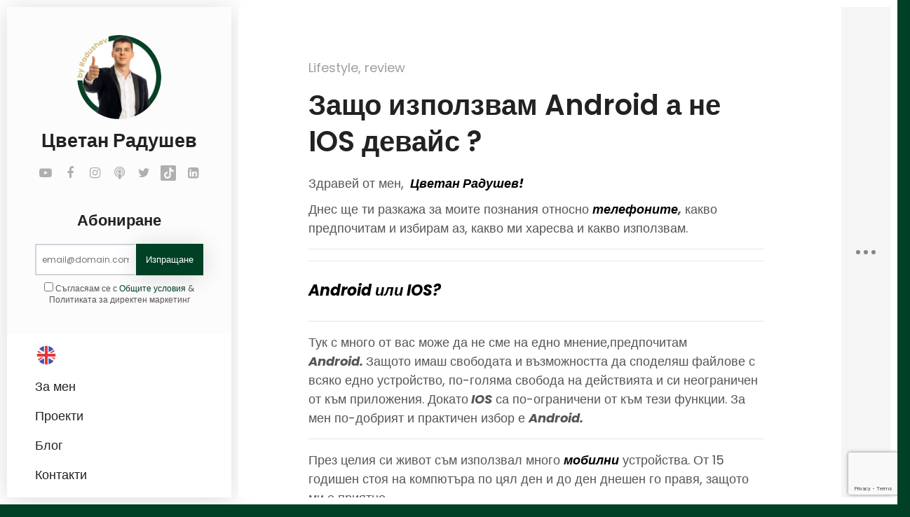

--- FILE ---
content_type: text/html; charset=UTF-8
request_url: https://tsvetanradushev.biz/blog/android-ios-huawei-mate-20-pro-camera-review/
body_size: 21151
content:
<!DOCTYPE html>
<html lang="en-US">

<head>
    <meta charset="UTF-8">
    <meta name="viewport" content="width=device-width, initial-scale=1.0, maximum-scale=1.0, user-scalable=no">
    <link rel="profile" href="//gmpg.org/xfn/11">
    <meta name='robots' content='index, follow, max-image-preview:large, max-snippet:-1, max-video-preview:-1' />

	<!-- This site is optimized with the Yoast SEO plugin v19.13 - https://yoast.com/wordpress/plugins/seo/ -->
	<title>Защо използвам Android а не IOS девайс ? - Lifestyle, review</title>
	<meta name="description" content="Защо използвам Android а не IOS девайс ? - Здравей от мен,&nbsp; Цветан Радушев! Днес ще ти разкажа за моите познания относно телефоните, какво предпочитам" />
	<link rel="canonical" href="https://tsvetanradushev.biz/blog/android-ios-huawei-mate-20-pro-camera-review/" />
	<meta property="og:locale" content="en_US" />
	<meta property="og:type" content="article" />
	<meta property="og:title" content="Защо използвам Android а не IOS девайс ? - Lifestyle, review" />
	<meta property="og:description" content="Защо използвам Android а не IOS девайс ? - Здравей от мен,&nbsp; Цветан Радушев! Днес ще ти разкажа за моите познания относно телефоните, какво предпочитам и избирам аз, какво ми харесва и какво" />
	<meta property="og:url" content="https://tsvetanradushev.biz/blog/android-ios-huawei-mate-20-pro-camera-review/" />
	<meta property="og:site_name" content="Цветан Радушев" />
	<meta property="article:publisher" content="https://www.facebook.com/groups/bg.zero.to.success.online" />
	<meta property="article:published_time" content="2018-12-03T22:00:00+00:00" />
	<meta property="article:modified_time" content="2023-06-09T08:14:51+00:00" />
	<meta property="og:image" content="https://tsvetanradushev.biz/wp-content/uploads/2018/12/image-147.png" />
	<meta property="og:image:width" content="1200" />
	<meta property="og:image:height" content="678" />
	<meta property="og:image:type" content="image/png" />
	<meta name="author" content="Цветан Радушев" />
	<meta name="twitter:card" content="summary_large_image" />
	<meta name="twitter:creator" content="@businessvitan" />
	<meta name="twitter:site" content="@businessvitan" />
	<meta name="twitter:label1" content="Written by" />
	<meta name="twitter:data1" content="Цветан Радушев" />
	<meta name="twitter:label2" content="Est. reading time" />
	<meta name="twitter:data2" content="6 minutes" />
	<script type="application/ld+json" class="yoast-schema-graph">{"@context":"https://schema.org","@graph":[{"@type":"NewsArticle","@id":"https://tsvetanradushev.biz/blog/android-ios-huawei-mate-20-pro-camera-review/#article","isPartOf":{"@id":"https://tsvetanradushev.biz/blog/android-ios-huawei-mate-20-pro-camera-review/"},"author":{"name":"Цветан Радушев","@id":"https://tsvetanradushev.biz/#/schema/person/343b5464d545a1a0b7d3484640a70c1f"},"headline":"Защо използвам Android а не IOS девайс ?","datePublished":"2018-12-03T22:00:00+00:00","dateModified":"2023-06-09T08:14:51+00:00","mainEntityOfPage":{"@id":"https://tsvetanradushev.biz/blog/android-ios-huawei-mate-20-pro-camera-review/"},"wordCount":709,"commentCount":0,"publisher":{"@id":"https://tsvetanradushev.biz/#organization"},"image":{"@id":"https://tsvetanradushev.biz/blog/android-ios-huawei-mate-20-pro-camera-review/#primaryimage"},"thumbnailUrl":"https://tsvetanradushev.biz/wp-content/uploads/2018/12/image-147.png","keywords":["Android","Huawei Mate 20 Pro","IOS","review","Smart","Мобилен","Софтуерен инженер"],"articleSection":["Lifestyle","review"],"inLanguage":"en-US","potentialAction":[{"@type":"CommentAction","name":"Comment","target":["https://tsvetanradushev.biz/blog/android-ios-huawei-mate-20-pro-camera-review/#respond"]}]},{"@type":"WebPage","@id":"https://tsvetanradushev.biz/blog/android-ios-huawei-mate-20-pro-camera-review/","url":"https://tsvetanradushev.biz/blog/android-ios-huawei-mate-20-pro-camera-review/","name":"Защо използвам Android а не IOS девайс ? - Lifestyle, review","isPartOf":{"@id":"https://tsvetanradushev.biz/#website"},"primaryImageOfPage":{"@id":"https://tsvetanradushev.biz/blog/android-ios-huawei-mate-20-pro-camera-review/#primaryimage"},"image":{"@id":"https://tsvetanradushev.biz/blog/android-ios-huawei-mate-20-pro-camera-review/#primaryimage"},"thumbnailUrl":"https://tsvetanradushev.biz/wp-content/uploads/2018/12/image-147.png","datePublished":"2018-12-03T22:00:00+00:00","dateModified":"2023-06-09T08:14:51+00:00","description":"Защо използвам Android а не IOS девайс ? - Здравей от мен,&nbsp; Цветан Радушев! Днес ще ти разкажа за моите познания относно телефоните, какво предпочитам и избирам аз, какво ми харесва и какво","breadcrumb":{"@id":"https://tsvetanradushev.biz/blog/android-ios-huawei-mate-20-pro-camera-review/#breadcrumb"},"inLanguage":"en-US","potentialAction":[{"@type":"ReadAction","target":["https://tsvetanradushev.biz/blog/android-ios-huawei-mate-20-pro-camera-review/"]}]},{"@type":"ImageObject","inLanguage":"en-US","@id":"https://tsvetanradushev.biz/blog/android-ios-huawei-mate-20-pro-camera-review/#primaryimage","url":"https://tsvetanradushev.biz/wp-content/uploads/2018/12/image-147.png","contentUrl":"https://tsvetanradushev.biz/wp-content/uploads/2018/12/image-147.png","width":1200,"height":678},{"@type":"BreadcrumbList","@id":"https://tsvetanradushev.biz/blog/android-ios-huawei-mate-20-pro-camera-review/#breadcrumb","itemListElement":[{"@type":"ListItem","position":1,"name":"Начало","item":"https://tsvetanradushev.biz/"},{"@type":"ListItem","position":2,"name":"Блог","item":"https://tsvetanradushev.biz/blog/"},{"@type":"ListItem","position":3,"name":"Защо използвам Android а не IOS девайс ?"}]},{"@type":"WebSite","@id":"https://tsvetanradushev.biz/#website","url":"https://tsvetanradushev.biz/","name":"Цветан Радушев Личен Уебсайт","description":"","publisher":{"@id":"https://tsvetanradushev.biz/#organization"},"potentialAction":[{"@type":"SearchAction","target":{"@type":"EntryPoint","urlTemplate":"https://tsvetanradushev.biz/?s={search_term_string}"},"query-input":"required name=search_term_string"}],"inLanguage":"en-US"},{"@type":"Organization","@id":"https://tsvetanradushev.biz/#organization","name":"Цветан Радушев Личен Уебсайт","url":"https://tsvetanradushev.biz/","logo":{"@type":"ImageObject","inLanguage":"en-US","@id":"https://tsvetanradushev.biz/#/schema/logo/image/","url":"https://tsvetanradushev.biz/wp-content/uploads/2023/11/4_profilna-snimka-czvetan_danail_25062023.jpg","contentUrl":"https://tsvetanradushev.biz/wp-content/uploads/2023/11/4_profilna-snimka-czvetan_danail_25062023.jpg","width":1080,"height":1080,"caption":"Цветан Радушев Личен Уебсайт"},"image":{"@id":"https://tsvetanradushev.biz/#/schema/logo/image/"},"sameAs":["https://www.instagram.com/tsvetan_radushev/","https://www.youtube.com/@tsvetanradushevpodcast","https://www.youtube.com/channel/UC7XQKGrOgpKsXOi6I0ZBUcw","https://www.tiktok.com/@zerotosuccess","https://linkedin.com/in/tsvetan-radushev-13b07749/","https://www.facebook.com/groups/bg.zero.to.success.online","https://twitter.com/businessvitan"]},{"@type":"Person","@id":"https://tsvetanradushev.biz/#/schema/person/343b5464d545a1a0b7d3484640a70c1f","name":"Цветан Радушев","sameAs":["https://tsvetanradushev.biz"]}]}</script>
	<!-- / Yoast SEO plugin. -->


<link rel='dns-prefetch' href='//fonts.googleapis.com' />
<script type="text/javascript">
window._wpemojiSettings = {"baseUrl":"https:\/\/s.w.org\/images\/core\/emoji\/14.0.0\/72x72\/","ext":".png","svgUrl":"https:\/\/s.w.org\/images\/core\/emoji\/14.0.0\/svg\/","svgExt":".svg","source":{"concatemoji":"https:\/\/tsvetanradushev.biz\/wp-includes\/js\/wp-emoji-release.min.js?ver=6.1.1"}};
/*! This file is auto-generated */
!function(e,a,t){var n,r,o,i=a.createElement("canvas"),p=i.getContext&&i.getContext("2d");function s(e,t){var a=String.fromCharCode,e=(p.clearRect(0,0,i.width,i.height),p.fillText(a.apply(this,e),0,0),i.toDataURL());return p.clearRect(0,0,i.width,i.height),p.fillText(a.apply(this,t),0,0),e===i.toDataURL()}function c(e){var t=a.createElement("script");t.src=e,t.defer=t.type="text/javascript",a.getElementsByTagName("head")[0].appendChild(t)}for(o=Array("flag","emoji"),t.supports={everything:!0,everythingExceptFlag:!0},r=0;r<o.length;r++)t.supports[o[r]]=function(e){if(p&&p.fillText)switch(p.textBaseline="top",p.font="600 32px Arial",e){case"flag":return s([127987,65039,8205,9895,65039],[127987,65039,8203,9895,65039])?!1:!s([55356,56826,55356,56819],[55356,56826,8203,55356,56819])&&!s([55356,57332,56128,56423,56128,56418,56128,56421,56128,56430,56128,56423,56128,56447],[55356,57332,8203,56128,56423,8203,56128,56418,8203,56128,56421,8203,56128,56430,8203,56128,56423,8203,56128,56447]);case"emoji":return!s([129777,127995,8205,129778,127999],[129777,127995,8203,129778,127999])}return!1}(o[r]),t.supports.everything=t.supports.everything&&t.supports[o[r]],"flag"!==o[r]&&(t.supports.everythingExceptFlag=t.supports.everythingExceptFlag&&t.supports[o[r]]);t.supports.everythingExceptFlag=t.supports.everythingExceptFlag&&!t.supports.flag,t.DOMReady=!1,t.readyCallback=function(){t.DOMReady=!0},t.supports.everything||(n=function(){t.readyCallback()},a.addEventListener?(a.addEventListener("DOMContentLoaded",n,!1),e.addEventListener("load",n,!1)):(e.attachEvent("onload",n),a.attachEvent("onreadystatechange",function(){"complete"===a.readyState&&t.readyCallback()})),(e=t.source||{}).concatemoji?c(e.concatemoji):e.wpemoji&&e.twemoji&&(c(e.twemoji),c(e.wpemoji)))}(window,document,window._wpemojiSettings);
</script>
<style type="text/css">
img.wp-smiley,
img.emoji {
	display: inline !important;
	border: none !important;
	box-shadow: none !important;
	height: 1em !important;
	width: 1em !important;
	margin: 0 0.07em !important;
	vertical-align: -0.1em !important;
	background: none !important;
	padding: 0 !important;
}
</style>
	<link rel='stylesheet' id='wp-block-library-css' href='https://tsvetanradushev.biz/wp-includes/css/dist/block-library/style.min.css?ver=6.1.1' type='text/css' media='all' />
<link rel='stylesheet' id='classic-theme-styles-css' href='https://tsvetanradushev.biz/wp-includes/css/classic-themes.min.css?ver=1' type='text/css' media='all' />
<style id='global-styles-inline-css' type='text/css'>
body{--wp--preset--color--black: #000000;--wp--preset--color--cyan-bluish-gray: #abb8c3;--wp--preset--color--white: #ffffff;--wp--preset--color--pale-pink: #f78da7;--wp--preset--color--vivid-red: #cf2e2e;--wp--preset--color--luminous-vivid-orange: #ff6900;--wp--preset--color--luminous-vivid-amber: #fcb900;--wp--preset--color--light-green-cyan: #7bdcb5;--wp--preset--color--vivid-green-cyan: #00d084;--wp--preset--color--pale-cyan-blue: #8ed1fc;--wp--preset--color--vivid-cyan-blue: #0693e3;--wp--preset--color--vivid-purple: #9b51e0;--wp--preset--color--cornflower-blue: #7066ff;--wp--preset--color--emerald: #54ca95;--wp--preset--color--shakespeare: #55c0ce;--wp--preset--color--persimmon: #fc6158;--wp--preset--color--azure-radiance: #007ced;--wp--preset--color--neon-carrot: #ff9638;--wp--preset--color--burnt-sienna: #ef5555;--wp--preset--color--blue-bayoux: #4a6583;--wp--preset--color--cerulean: #0099e5;--wp--preset--color--saffron: #f8b732;--wp--preset--color--java: #10b9b2;--wp--preset--color--carnation: #ef5565;--wp--preset--color--very-light-gray: #f5f5f5;--wp--preset--color--light-gray: #e5e5e5;--wp--preset--color--dark-gray: #555;--wp--preset--color--very-dark-gray: #333;--wp--preset--gradient--vivid-cyan-blue-to-vivid-purple: linear-gradient(135deg,rgba(6,147,227,1) 0%,rgb(155,81,224) 100%);--wp--preset--gradient--light-green-cyan-to-vivid-green-cyan: linear-gradient(135deg,rgb(122,220,180) 0%,rgb(0,208,130) 100%);--wp--preset--gradient--luminous-vivid-amber-to-luminous-vivid-orange: linear-gradient(135deg,rgba(252,185,0,1) 0%,rgba(255,105,0,1) 100%);--wp--preset--gradient--luminous-vivid-orange-to-vivid-red: linear-gradient(135deg,rgba(255,105,0,1) 0%,rgb(207,46,46) 100%);--wp--preset--gradient--very-light-gray-to-cyan-bluish-gray: linear-gradient(135deg,rgb(238,238,238) 0%,rgb(169,184,195) 100%);--wp--preset--gradient--cool-to-warm-spectrum: linear-gradient(135deg,rgb(74,234,220) 0%,rgb(151,120,209) 20%,rgb(207,42,186) 40%,rgb(238,44,130) 60%,rgb(251,105,98) 80%,rgb(254,248,76) 100%);--wp--preset--gradient--blush-light-purple: linear-gradient(135deg,rgb(255,206,236) 0%,rgb(152,150,240) 100%);--wp--preset--gradient--blush-bordeaux: linear-gradient(135deg,rgb(254,205,165) 0%,rgb(254,45,45) 50%,rgb(107,0,62) 100%);--wp--preset--gradient--luminous-dusk: linear-gradient(135deg,rgb(255,203,112) 0%,rgb(199,81,192) 50%,rgb(65,88,208) 100%);--wp--preset--gradient--pale-ocean: linear-gradient(135deg,rgb(255,245,203) 0%,rgb(182,227,212) 50%,rgb(51,167,181) 100%);--wp--preset--gradient--electric-grass: linear-gradient(135deg,rgb(202,248,128) 0%,rgb(113,206,126) 100%);--wp--preset--gradient--midnight: linear-gradient(135deg,rgb(2,3,129) 0%,rgb(40,116,252) 100%);--wp--preset--duotone--dark-grayscale: url('#wp-duotone-dark-grayscale');--wp--preset--duotone--grayscale: url('#wp-duotone-grayscale');--wp--preset--duotone--purple-yellow: url('#wp-duotone-purple-yellow');--wp--preset--duotone--blue-red: url('#wp-duotone-blue-red');--wp--preset--duotone--midnight: url('#wp-duotone-midnight');--wp--preset--duotone--magenta-yellow: url('#wp-duotone-magenta-yellow');--wp--preset--duotone--purple-green: url('#wp-duotone-purple-green');--wp--preset--duotone--blue-orange: url('#wp-duotone-blue-orange');--wp--preset--font-size--small: 13px;--wp--preset--font-size--medium: 20px;--wp--preset--font-size--large: 36px;--wp--preset--font-size--x-large: 42px;--wp--preset--spacing--20: 0.44rem;--wp--preset--spacing--30: 0.67rem;--wp--preset--spacing--40: 1rem;--wp--preset--spacing--50: 1.5rem;--wp--preset--spacing--60: 2.25rem;--wp--preset--spacing--70: 3.38rem;--wp--preset--spacing--80: 5.06rem;}:where(.is-layout-flex){gap: 0.5em;}body .is-layout-flow > .alignleft{float: left;margin-inline-start: 0;margin-inline-end: 2em;}body .is-layout-flow > .alignright{float: right;margin-inline-start: 2em;margin-inline-end: 0;}body .is-layout-flow > .aligncenter{margin-left: auto !important;margin-right: auto !important;}body .is-layout-constrained > .alignleft{float: left;margin-inline-start: 0;margin-inline-end: 2em;}body .is-layout-constrained > .alignright{float: right;margin-inline-start: 2em;margin-inline-end: 0;}body .is-layout-constrained > .aligncenter{margin-left: auto !important;margin-right: auto !important;}body .is-layout-constrained > :where(:not(.alignleft):not(.alignright):not(.alignfull)){max-width: var(--wp--style--global--content-size);margin-left: auto !important;margin-right: auto !important;}body .is-layout-constrained > .alignwide{max-width: var(--wp--style--global--wide-size);}body .is-layout-flex{display: flex;}body .is-layout-flex{flex-wrap: wrap;align-items: center;}body .is-layout-flex > *{margin: 0;}:where(.wp-block-columns.is-layout-flex){gap: 2em;}.has-black-color{color: var(--wp--preset--color--black) !important;}.has-cyan-bluish-gray-color{color: var(--wp--preset--color--cyan-bluish-gray) !important;}.has-white-color{color: var(--wp--preset--color--white) !important;}.has-pale-pink-color{color: var(--wp--preset--color--pale-pink) !important;}.has-vivid-red-color{color: var(--wp--preset--color--vivid-red) !important;}.has-luminous-vivid-orange-color{color: var(--wp--preset--color--luminous-vivid-orange) !important;}.has-luminous-vivid-amber-color{color: var(--wp--preset--color--luminous-vivid-amber) !important;}.has-light-green-cyan-color{color: var(--wp--preset--color--light-green-cyan) !important;}.has-vivid-green-cyan-color{color: var(--wp--preset--color--vivid-green-cyan) !important;}.has-pale-cyan-blue-color{color: var(--wp--preset--color--pale-cyan-blue) !important;}.has-vivid-cyan-blue-color{color: var(--wp--preset--color--vivid-cyan-blue) !important;}.has-vivid-purple-color{color: var(--wp--preset--color--vivid-purple) !important;}.has-black-background-color{background-color: var(--wp--preset--color--black) !important;}.has-cyan-bluish-gray-background-color{background-color: var(--wp--preset--color--cyan-bluish-gray) !important;}.has-white-background-color{background-color: var(--wp--preset--color--white) !important;}.has-pale-pink-background-color{background-color: var(--wp--preset--color--pale-pink) !important;}.has-vivid-red-background-color{background-color: var(--wp--preset--color--vivid-red) !important;}.has-luminous-vivid-orange-background-color{background-color: var(--wp--preset--color--luminous-vivid-orange) !important;}.has-luminous-vivid-amber-background-color{background-color: var(--wp--preset--color--luminous-vivid-amber) !important;}.has-light-green-cyan-background-color{background-color: var(--wp--preset--color--light-green-cyan) !important;}.has-vivid-green-cyan-background-color{background-color: var(--wp--preset--color--vivid-green-cyan) !important;}.has-pale-cyan-blue-background-color{background-color: var(--wp--preset--color--pale-cyan-blue) !important;}.has-vivid-cyan-blue-background-color{background-color: var(--wp--preset--color--vivid-cyan-blue) !important;}.has-vivid-purple-background-color{background-color: var(--wp--preset--color--vivid-purple) !important;}.has-black-border-color{border-color: var(--wp--preset--color--black) !important;}.has-cyan-bluish-gray-border-color{border-color: var(--wp--preset--color--cyan-bluish-gray) !important;}.has-white-border-color{border-color: var(--wp--preset--color--white) !important;}.has-pale-pink-border-color{border-color: var(--wp--preset--color--pale-pink) !important;}.has-vivid-red-border-color{border-color: var(--wp--preset--color--vivid-red) !important;}.has-luminous-vivid-orange-border-color{border-color: var(--wp--preset--color--luminous-vivid-orange) !important;}.has-luminous-vivid-amber-border-color{border-color: var(--wp--preset--color--luminous-vivid-amber) !important;}.has-light-green-cyan-border-color{border-color: var(--wp--preset--color--light-green-cyan) !important;}.has-vivid-green-cyan-border-color{border-color: var(--wp--preset--color--vivid-green-cyan) !important;}.has-pale-cyan-blue-border-color{border-color: var(--wp--preset--color--pale-cyan-blue) !important;}.has-vivid-cyan-blue-border-color{border-color: var(--wp--preset--color--vivid-cyan-blue) !important;}.has-vivid-purple-border-color{border-color: var(--wp--preset--color--vivid-purple) !important;}.has-vivid-cyan-blue-to-vivid-purple-gradient-background{background: var(--wp--preset--gradient--vivid-cyan-blue-to-vivid-purple) !important;}.has-light-green-cyan-to-vivid-green-cyan-gradient-background{background: var(--wp--preset--gradient--light-green-cyan-to-vivid-green-cyan) !important;}.has-luminous-vivid-amber-to-luminous-vivid-orange-gradient-background{background: var(--wp--preset--gradient--luminous-vivid-amber-to-luminous-vivid-orange) !important;}.has-luminous-vivid-orange-to-vivid-red-gradient-background{background: var(--wp--preset--gradient--luminous-vivid-orange-to-vivid-red) !important;}.has-very-light-gray-to-cyan-bluish-gray-gradient-background{background: var(--wp--preset--gradient--very-light-gray-to-cyan-bluish-gray) !important;}.has-cool-to-warm-spectrum-gradient-background{background: var(--wp--preset--gradient--cool-to-warm-spectrum) !important;}.has-blush-light-purple-gradient-background{background: var(--wp--preset--gradient--blush-light-purple) !important;}.has-blush-bordeaux-gradient-background{background: var(--wp--preset--gradient--blush-bordeaux) !important;}.has-luminous-dusk-gradient-background{background: var(--wp--preset--gradient--luminous-dusk) !important;}.has-pale-ocean-gradient-background{background: var(--wp--preset--gradient--pale-ocean) !important;}.has-electric-grass-gradient-background{background: var(--wp--preset--gradient--electric-grass) !important;}.has-midnight-gradient-background{background: var(--wp--preset--gradient--midnight) !important;}.has-small-font-size{font-size: var(--wp--preset--font-size--small) !important;}.has-medium-font-size{font-size: var(--wp--preset--font-size--medium) !important;}.has-large-font-size{font-size: var(--wp--preset--font-size--large) !important;}.has-x-large-font-size{font-size: var(--wp--preset--font-size--x-large) !important;}
.wp-block-navigation a:where(:not(.wp-element-button)){color: inherit;}
:where(.wp-block-columns.is-layout-flex){gap: 2em;}
.wp-block-pullquote{font-size: 1.5em;line-height: 1.6;}
</style>
<link rel='stylesheet' id='contact-form-7-css' href='https://tsvetanradushev.biz/wp-content/plugins/contact-form-7/includes/css/styles.css?ver=5.7.2' type='text/css' media='all' />
<link rel='stylesheet' id='parent-style-css' href='https://tsvetanradushev.biz/wp-content/themes/wezen/style.css?ver=6.1.1' type='text/css' media='all' />
<link rel='stylesheet' id='child-style-css' href='https://tsvetanradushev.biz/wp-content/themes/wezen-child/style.css?ver=1.0.0' type='text/css' media='all' />
<link rel='stylesheet' id='font-awesome-css' href='https://tsvetanradushev.biz/wp-content/plugins/elementor/assets/lib/font-awesome/css/font-awesome.min.css?ver=4.7.0' type='text/css' media='all' />
<link rel='stylesheet' id='bootstrap-css' href='https://tsvetanradushev.biz/wp-content/themes/wezen/css/bootstrap.min.css?ver=4.0.0' type='text/css' media='all' />
<link rel='stylesheet' id='normalize-css' href='https://tsvetanradushev.biz/wp-content/themes/wezen/css/normalize.css?ver=1.0' type='text/css' media='all' />
<link rel='stylesheet' id='owl-carousel-css' href='https://tsvetanradushev.biz/wp-content/themes/wezen/css/owl.carousel.css?ver=2.0' type='text/css' media='all' />
<link rel='stylesheet' id='perfect-scrollbar-css' href='https://tsvetanradushev.biz/wp-content/themes/wezen/css/perfect-scrollbar.css?ver=2.0' type='text/css' media='all' />
<link rel='stylesheet' id='animations-css' href='https://tsvetanradushev.biz/wp-content/themes/wezen/css/animations.css?ver=1.0' type='text/css' media='all' />
<link rel='stylesheet' id='dlmenu-css' href='https://tsvetanradushev.biz/wp-content/themes/wezen/css/dlmenu.css?ver=1.0' type='text/css' media='all' />
<link rel='stylesheet' id='magnific-popup-css' href='https://tsvetanradushev.biz/wp-content/themes/wezen/css/magnific-popup.css?ver=1.3.0' type='text/css' media='all' />
<link rel='stylesheet' id='fw-option-type-icon-v2-pack-linear-icons-css' href='https://tsvetanradushev.biz/wp-content/themes/wezen/css/linearicons/style.css?ver=2.7.28' type='text/css' media='all' />
<link rel='stylesheet' id='fw-option-type-icon-v2-pack-font-awesomefw-css' href='https://tsvetanradushev.biz/wp-content/themes/wezen/css/font-awesome/css/font-awesome.min.css?ver=2.7.28' type='text/css' media='all' />
<link rel='stylesheet' id='wezen-main-styles-css' href='https://tsvetanradushev.biz/wp-content/themes/wezen/css/main.css?ver=1.5.5' type='text/css' media='all' />
<link rel='stylesheet' id='wezen-customization-css' href='https://tsvetanradushev.biz/wp-content/themes/wezen/css/customization.css?ver=1.5.5' type='text/css' media='all' />
<style id='wezen-customization-inline-css' type='text/css'>

        .page-content {
            max-width: 2600px;
        }
        @media only screen and (min-width: 1024px){
            .page-content {
                border-radius: 22px;
                
            }
            .header-content {
                border-top-left-radius: 16px;
                border-bottom-left-radius: 16px;
            }
            .r-sidebar {
                border-top-right-radius: 16px;
                border-bottom-right-radius: 16px;
            }
        }

        /* ============================================================================= 
        2. Typography
        ============================================================================= */
        body,
        p,
        .elementor .elementor-widget-icon-box .elementor-icon-box-content .elementor-icon-box-description {
            font-family: "Poppins", Helvetica, sans-serif;
            font-size: 18px;
            font-weight: 0;
            font-style: normal;
            line-height: 1.55em;
            color: #555;
        }

        .form-control,
        .form-control:focus,
        .has-error .form-control,
        .has-error .form-control:focus {
            font-family: "Poppins", Helvetica, sans-serif;
        }

        h1, h2, h3, h4, h5, h6 {
            font-family: "Poppins", Helvetica, sans-serif;
            font-weight: 600;
            font-style: normal;
            color: #222;
        }

        .logo-text, .logo-symbol {
            font-family: "Poppins", Helvetica, sans-serif;
        }

        h1 {
            font-size: 36px;
            color: #222;
        }
        h2 {
            font-size: 28px;
            color: #222;
        }
        h3 {
            font-size: 26px;
            color: #222;
        }
        h4 {
            font-size: 22px;
            color: #222;
        }
        h5 {
            font-size: 20px;
            color: #222;
        }
        h6 {
            font-size: 18px;
            color: #222;
        }

        .testimonial-author {
            font-family: "Poppins", Helvetica, sans-serif;
            font-weight: 600;
            font-style: normal;
            color: #222;
        }

        .timeline-item .item-period,
        .mobile-site-title {
            font-family: "Poppins", Helvetica, sans-serif;
        }

        .form-control,
        .form-control:focus,
        .has-error .form-control,
        .has-error .form-control:focus,
        input[type="search"],
        input[type="password"],
        input[type="text"],
        .header-search input.form-control {
            font-family: "Poppins", Helvetica, sans-serif;
            font-weight: 0;
            font-style: normal;
        }

        .btn-primary, .btn-secondary, button, input[type="button"], input[type="submit"] {
            font-family: "Poppins", Helvetica, sans-serif;
        }


        /* ============================================================================= 
        3. Backgrounds
        ============================================================================= */
        
        html {
            background: #004024;
        }
        body {
            background-color: transparent;
        }
    
    .lm-animated-bg {
        position: absolute;
        width: auto;
        height: auto;
        top: -18px;
        left: -18px;
        right: -18px;
        bottom: -18px;
        background-image: url();
        background-position: center center;
        background-size: cover;
        background-repeat: no-repeat;
        z-index: -1;
    }
    

        .animated-section > .section-content,
        .single-page-content > .content-wrapper,
        .page-portfolio-loaded,
        .single-post .site-content .post-content {
            background-color: #fff;
        }

        .btn-primary,
        .elementor .btn-primary,
        button,
        input[type="button"],
        input[type="submit"],
        .btn-primary, button, input[type="button"], input[type="submit"],
        .elementor .service-icon,
        .lm-pricing .lm-package-wrap.highlight-col .lm-heading-row span:after,
        .portfolio-page-nav > div.nav-item a:hover,
        .elementor .testimonials.owl-carousel .owl-nav .owl-prev:hover,
        .elementor .testimonials.owl-carousel .owl-nav .owl-next:hover,
        .elementor .clients.owl-carousel .owl-nav .owl-prev:hover,
        .elementor .clients.owl-carousel .owl-nav .owl-next:hover,
        .elementor .fw-pricing .fw-package-wrap.highlight-col .fw-heading-row span:after,
        .cat-links li a,
        .cat-links li a:hover,
        .calendar_wrap td#today,
        .nothing-found p,
        .elementor .portfolio-grid figure .portfolio-preview-desc h5:after,
        .preloader-spinner,
        .elementor .info-list li .title:after,
        .elementor .clients.owl-carousel .owl-dot.active span,
        .elementor .clients.owl-carousel .owl-dot:hover span,
        .elementor .testimonials.owl-carousel .owl-dot.active span,
        .elementor .testimonials.owl-carousel .owl-dot:hover span,
        .logo-symbol,
        .elementor .fw-pricing .fw-package.highlight .fw-heading-row span:after,
        .ps:hover>.ps__scrollbar-y-rail:hover>.ps__scrollbar-y,
        .elementor .knowledges li,
        .elementor .timeline .divider:before,
        .site-menu .main-menu li a:before,
        .block-title h2:after,
        .block-title h3:after,
        h3.comment-reply-title:after,
        .blog-sidebar .sidebar-title h4:after,
        .elementor .skill-percentage {
            background-color: #004024;
        }

        @media only screen and (max-width: 1024px) {
            .menu-toggle {
                background-color: #004024;
            }
        }


        .blog-sidebar .sidebar-item {
            background-color: #fff;
        }

        .block-title:after, h3.comment-reply-title:after {
            background-image: -webkit-repeating-radial-gradient(center center, #004024, #004024 1px, transparent 0px, transparent 100%);
            background-image: -moz-repeating-radial-gradient(center center, #004024, #004024 1px, transparent 0px, transparent 100%);
            background-image: -ms-repeating-radial-gradient(center center, #004024, #004024 1px, transparent 0px, transparent 100%);
        }




        /* ============================================================================= 
        4. Colors
        ============================================================================= */
        a,
        .form-group-with-icon.form-group-focus i,
        .site-title span,
        .header-search button:hover,
        .header-search button:focus,
        .block-title h3 span,
        .header-search button:hover,
        .header-search button:focus,
        .ajax-page-nav > div.nav-item a:hover,
        .project-general-info .lnr,
        .comment-author a:hover,
        .comment-list .pingback a:hover,
        .comment-list .trackback a:hover,
        .comment-metadata a:hover,
        .comment-reply-title small a:hover,
        .entry-title a:hover,
        .entry-content .edit-link a:hover,
        .post-navigation a:hover,
        .image-navigation a:hover,
        .elementor .portfolio-grid figure i,
        .share-buttons a:hover,
        .elementor .info-block-w-icon i,
        .elementor .lm-info-block i,
        .lmpixels-arrows-nav div:hover,
        .block-title h2 span, h3.comment-reply-title span,
        .elementor .block-title h2 span,
        .elementor .fun-fact-block-value,
        .elementor .testimonial .author-info .icon,
        .elementor .header-buttons .btn-primary:hover,
        .elementor .form-group:not(.form-group-checkbox) .form-control:focus ~ label,
        .elementor .form-group.form-group-focus:not(.form-group-checkbox) .form-control ~ label,
        .elementor .info-list li .title,
        .header-buttons .btn-primary:hover,
        .entry-meta.entry-meta-bottom .share-buttons a:hover,
        .entry-meta .featured-post {
            color: #004024;
        }

        a,
        .entry-meta:not(.entry-tags-share) a:hover,
        .post-navigation .lm-nav-link a:hover span,
        .post-navigation .lm-nav-link a:hover h5 {
            color: #004024;
        }

        a:hover,
        .post-navigation .meta-nav:hover {
            color: #cfb671;
        }

        .wp-block-pullquote.is-style-solid-color {
            background-color: #004024;
        }

        .wp-block-button:not(.is-style-outline) .wp-block-button__link:not(.has-background),
        .wp-block-button.is-style-outline .wp-block-button__link:active,
        .wp-block-button.is-style-outline .wp-block-button__link:focus,
        .wp-block-button.is-style-outline .wp-block-button__link:hover {
            background-color: #004024;
        }

        @media only screen and (max-width: 1024px) {
            .header {
                background-color: #004024;
            }
        }




        /* ============================================================================= 
        5. Borders
        ============================================================================= */
        .logo-symbol,
        .form-control + .form-control-border,
        .elementor .timeline-item,
        .elementor .timeline-item:before,
        .page-links a:hover,
        .paging-navigation .page-numbers.current,
        .paging-navigation .page-numbers:not(.dots):hover,
        .paging-navigation .page-numbers:focus,
        .portfolio-grid figure .portfolio-preview-desc h5:after,
        .paging-navigation a:hover,
        .blog-sidebar ul li:before,
        .elementor .share-buttons a:hover,
        .elementor .testimonials.owl-carousel .owl-nav .owl-prev:hover,
        .elementor .testimonials.owl-carousel .owl-nav .owl-next:hover,
        .elementor .clients.owl-carousel .owl-nav .owl-prev:hover,
        .elementor .clients.owl-carousel .owl-nav .owl-next:hover,
        .wp-block-pullquote,
        .wp-block-button .wp-block-button__link,
        .elementor .timeline-item h5.item-period.highlighted,
        .form-control ~ .form-control-border,
        .elementor .form-control ~ .form-control-border,
        .elementor .timeline .divider:after,
        blockquote {
            border-color: #004024;
        }

        @media only screen and (max-width: 1024px) {
            .lmpixels-arrows-nav {
                border-color: #004024;
            }
        }


        /* ============================================================================= 
        6. Page Titles and Page Content Area
        ============================================================================= */
        .page-title h1 {
            color: #222;
            font-size: 50px;
            font-family: Poppins, Helvetica, sans-serif;
            font-weight: 700;
            font-style: normal;
            letter-spacing: 0px;
        }

        @media only screen and (max-width: 1024px) {
            .page-title h1 {
                font-size: 40px;
            }
        }

        .page-content {
            background-color: #ffffff;
        }

        
        @media only screen and (min-width: 1300px) {
            .content-area {
                max-width: calc(100% - 180px);
            }

            .single-page-content,
            .elementor-section.elementor-section-boxed > .elementor-container {
                max-width: 2600px;
                margin: 0 auto;
            }
        }
        @media only screen and (min-width: 1025px) {
            .header {
                max-height: 100%;
            }
            .header-content,
            .r-sidebar {
                max-height: calc(100vh - 20px);
                min-height: calc(100vh - 20px);
                border-radius: 0;
            }
            .admin-bar .header-content,
            .admin-bar .r-sidebar,
            .admin-bar .blog-sidebar {
                max-height: calc(100vh - 52px);
                min-height: calc(100vh - 52px);
            }
            .blog-sidebar {
                height: calc(100vh - 20px);
            }
            ul.main-menu {
                left: -80px;
                right: auto;
                top: 0;
                bottom: 0;
                border-radius: 0;
            }
            .page-wrapper {
                position: fixed;
                padding: 0;
            }
            .page-content {
                max-width: 2600px;
                min-height: 100%;
                margin: 0 auto;
                border-radius: 0;
            }
            .admin-bar .page-content {
                height: 100%;
                min-height: 100%;
                margin: 0 auto;
                top: 0;
            }
            .animated-section, .single-page-content,
            .animated-section,
            .section-content,
            .single-page-content,
            .content-wrapper {
                border-radius: 0;
            }
            ul.main-menu .link-text {
                position: relative;
                left: 0;
                right: 0;
                right: auto;
                visibility: visible;
                opacity: 1;
                color: #222;
                font-size: 11px;
                padding: 8px 0 5px;
                background: transparent;
                box-shadow: none;
            }
            ul.main-menu a:hover .link-text {
                left: 0;
                right: 0;
            }
            .lmpixels-arrows-nav {
                background-color: rgba(255,255,255,.6);
                width: 48px;
                right: 10px;
                bottom: 10px;
                padding: 5px 0;
                border: 2px solid #004024;
            }
        }
        .home-page-first-style {
            min-height: calc(100vh - 140px) !important;
        }
        
            @media only screen and (min-width: 1025px) {
                .header-content {
                    width: 0;
                }
                .content-area {
                    max-width: calc(100% - 430px);
                    left: 340px;
                }

                .rsidebar-hidden .content-area {
                    max-width: calc(100% - 350px);
                }

                .site-menu,
                .site-menu.profile-card-on {
                    visibility: visible;
                    opacity: 1;
                    max-width: 320px;
                    left: 0;
                }
                .site-menu.profile-card-on {
                    display: block;
                    max-width: 320px;
                }

                .profile-card,
                .site-menu.profile-card-on .main-menu {
                    display: block;
                    width: 100%;
                    margin-left: auto;
                    padding: 40px;
                    height: auto;
                    min-height: auto;
                }

                .site-menu.profile-card-on .main-menu {
                    padding-bottom: 60px;
                }

                .menu-button {
                    display: none;
                }
            }
            

        
            .profile-card-block .profile-img,
            .profile-card-block .profile-img img {
                height: auto;
                max-height: 120px;
                width: auto;
                max-width:  120px;
                border-radius: 150px;
                margin: 0 auto;
            }

            
        

        /* ============================================================================= 
        7. Main Menu
        ============================================================================= */
        .site-menu .main-menu li a {
            color: #222222;
        }

        .site-menu .main-menu li a:before {
            background-color: #004024;
        }

        @media only screen and (min-width: 1025px) {
            .header-content {
                background-color: #004024;
            }
        }
        @media only screen and (max-width: 1024px) {
            .header {
                background-color: #004024;
            }
        }
        .header-titles h2 {
            color: #ffffff;
        }
        .menu-button span {
            background: #ffffff;
        }
        .site-menu {
            background-color: #ffffff;
        }

        /* ============================================================================= 
        8. Custom Styles
        ============================================================================= */
        
    
</style>
<link rel='stylesheet' id='wezen-google-fonts-css' href='https://fonts.googleapis.com/css?family=Poppins:100,100italic,200,200italic,300,300italic,regular,italic,500,500italic,600,600italic,700,700italic,800,800italic,900,900italic' type='text/css' media='all' />
<script type='text/javascript' src='https://tsvetanradushev.biz/wp-includes/js/jquery/jquery.min.js?ver=3.6.1' id='jquery-core-js'></script>
<script type='text/javascript' src='https://tsvetanradushev.biz/wp-includes/js/jquery/jquery-migrate.min.js?ver=3.3.2' id='jquery-migrate-js'></script>
<meta name="generator" content="WordPress 6.1.1" />
<link rel="pingback" href="https://tsvetanradushev.biz/xmlrpc.php"><link rel="icon" href="https://tsvetanradushev.biz/wp-content/uploads/2023/01/cropped-sign-32x32.png" sizes="32x32" />
<link rel="icon" href="https://tsvetanradushev.biz/wp-content/uploads/2023/01/cropped-sign-192x192.png" sizes="192x192" />
<link rel="apple-touch-icon" href="https://tsvetanradushev.biz/wp-content/uploads/2023/01/cropped-sign-180x180.png" />
<meta name="msapplication-TileImage" content="https://tsvetanradushev.biz/wp-content/uploads/2023/01/cropped-sign-270x270.png" />
		<style type="text/css" id="wp-custom-css">
			/*CF7 policies*/
.no-pad p{
	margin-bottom:0!important;
	font-size:12px;
	line-height:16px;
}
.no-pad span, .no-pad label{
	margin-left:0;
	width:100%;
}
.no-pad{
	margin:15px 0;
}
/*mobile header*/
@media only screen and (max-width: 1024px){
	.header .header-content{
			height:60px!important;
			position:relative;
			background-color:#009ccf;
			z-index:999;
		}
	.header .header-photo{
		max-width:160px!important;
		height:60px;
	}
	.header .header-photo img{
		max-height:45px!important;
	}
}
/*subscribe*/
		#site_header .subscribe-form form .row>div:first-child{
		flex:1 60%!important;
		max-width:60%!important;
	}
	#site_header .subscribe-form form .row>div:nth-child(2){
		flex:1 40%!important;
		max-width:40%!important;
	}
	#site_header .subscribe-form form .row input{
		margin:0!important;
	}
	#site_header .subscribe-form form .row{
		margin-top:20px!important;
	}
.subscribe-form{
	margin-top:40px;
}
.subscribe-form *{
	height:auto;!important;
	max-width:100%!important;
	margin:0!important;
}
.subscribe-form form .row{
	max-width:100%;
	margin:auto;
}
.subscribe-form form .row>div{
	margin:0!important;
	padding:0!important;
}
.subscribe-form p{
	max-height:45px;
}
.subscribe-form .wpcf7-not-valid-tip{
	display:none;
}
.subscribe-form .col-sm-8{
	max-width:67%!important;
}
.subscribe-form .col-sm-4{
	max-width:33%!important;
}
.subscribe-form form .row input{
	border-radius:0;
	padding:8px;
	font-size:13px;
	height:45px;
}
.subscribe-form .wpcf7-email{
	background-color:white!important;
	border-right-color:transparent!important;
	font-size:12px!important;
	max-height:45px;
}
/*menu*/
.site-menu .main-menu li.current-menu-item > a:before, .site-menu .main-menu > li.current-menu-parent > a:before, .site-menu .main-menu li:hover > a:before{
	left:auto;
	right:-55px
}
#menu-glavno-menyu{
	padding-top:0;
}
#menu-glavno-menyu>li{
	margin-left:0;
	text-align:left;
}
/*cat select*/
.sidebar-item > select, .sidebar-item > form > select{
	    margin: 14px 10px 19px;
}
/*отзиви*/
.testimonial-picture{
	display:none;
}
/*iframes*/
iframe{
	max-width:100%!important;
}
/*contact form 7 inputs*/
.custom-form .wpcf7-email, .custom-form textarea,.custom-form .wpcf7-tel,.subscribe-form .wpcf7-email{
	    position: relative;
    border: 2px solid #ced4da;
    border-radius: 4px;
    display: block;
    font-size: 1em;
    margin: 0;
    padding: 10px 25px 10px 12px;
    width: 100%;
    min-width: 100%;
    background: 0 0;
    text-align: left;
    color: inherit;
    -webkit-box-shadow: none;
    -moz-box-shadow: none;
    box-shadow: none;
    outline: none;
    font-family: 'Poppins', Helvetica, sans-serif;
}
/*projects*/
#proekt *{
	text-align:center!important;
}
#proekt h4{
	color:#222!important;
	font-weight:600;
	font-size:20px;
}
#proekt .flex-v-align>div{
	flex:100%;
	max-width:100%;
}
#proekt .home-photo{
	max-width:200px;
	padding-bottom:166px;
	margin:auto;
	margin-bottom:30px;
}
#proekt .home-photo>div{
	margin:35px;
}
/*footer*/
.footer-social{
	float:right!important;
}
.footer-copyrights{
	float:left!important;
}
/*home main pic*/
	.hp-inner{
		background-position: top!important;
	}

/* about me */

.content-wrapper {
  overflow-x: hidden;
}

#contact h4 {
    color: white;
}

#contact input {
	  padding: 10px;
    font-size: 21px;
}


#contact span, #contact a {
	color:white !important;
}

#contact a {
font-weight:bold
}

#contact .wpcf7-submit {
	width:100% !important;
	border-radius:30px !important;
	margin-top:15px;
}

input,textarea {
/* 		border-radius:30px !important; */

}

#contact input {
	border-radius:30px !important;
	border-color:white !Imabove
}

#contact p {
	margin:0px !important
		padding:0px !important;
}

#contact .policy {
	margin-top:-20px !important;
}

#paragrapf p{
	font-size:18px !important;
}

.subscribe-form form .row input {
    margin-top: 10px !important;
    width: 254px !important;
}


/* blog */

.share-buttons:before {
	content: 'Сподели в социалните мрежи';
	font-size:14px !important;
}

.post-thumbnail {
    background: white !important;

}

/* .post-thumbnail {
  width: 100%;
  height: 400px !important;
  overflow: hidden;
 
}

.post-thumbnail img {
  width: 100%;
  height: 100%;
  object-fit: cover;
} */





.post-thumbnail {
  width: 100%;
  height: 440px !important;
  overflow: hidden;
  position: relative;
}

.post-thumbnail img {
  width: 100%;
  height: 100%;
  object-fit: cover;
  object-position: top !important;
}

/* single post */

.post-371 .single-page-area .post-thumbnail {
	display:none !important;
}

.postid-368  .post-thumbnail, .postid-463 .post-thumbnail, .postid-454 .post-thumbnail, .postid-473 .post-thumbnail, .postid-460 .post-thumbnail, .postid-462 .post-thumbnail, .postid-447 .post-thumbnail, .postid-448 .post-thumbnail, .postid-446 .post-thumbnail, .postid-444  .post-thumbnail, .postid-442 .post-thumbnail, .postid-440 .post-thumbnail, .postid-439 .post-thumbnail, .postid-437 .post-thumbnail, .postid-435 .post-thumbnail, .postid-434  .post-thumbnail, .postid-385 .post-thumbnail, .postid-383 .post-thumbnail, .postid-384 .post-thumbnail, .postid-390 .post-thumbnail, .postid-394  .post-thumbnail, .postid-388 .post-thumbnail ,.postid-395 .post-thumbnail, .postid-433 .post-thumbnail, .postid-427 .post-thumbnail {
	display:none !important;
}

.single-post .post-thumbnail {
	display:none !important;
}


.post-459 .post-thumbnail img, 
.post-463 .post-thumbnail img, 
.post-429 .post-thumbnail img,
.post-440 .post-thumbnail img,
.post-385 .post-thumbnail img,
.post-395 .post-thumbnail img,
.post-427 .post-thumbnail img,
.post-401 .post-thumbnail img,
.post-376 .post-thumbnail img,
.post-375 .post-thumbnail img,
.post-373 .post-thumbnail img,
.post-348 .post-thumbnail img,
.post-347 .post-thumbnail img
 {
    object-position: center !important;
}

.post-438 .post-thumbnail img,
.post-448 .post-thumbnail img,
.post-383 .post-thumbnail img,
.post-394 .post-thumbnail img,
{
	    object-position: bottom !important;

}

/* bio page */


.page-id-1221 .content-area{
  overflow-x: hidden !important;
}


@media screen and (max-width: 992px) {
	.post-thumbnail {
    height: 100% !important;
	}
	.post-thumbnail img {
		height: auto !important;
	}
	.site-menu {
  display: flex !important;
  flex-direction: column;
	}
	.profile-card {
  order: 2; 
	}
	ul#menu-glavno-menyu {
  order: 1; 
	}
	form .controls.two-columns .left-column 	{
  width: 100% !important;
	}
	form .controls.two-columns .right-column {
		width: 100%;
	}
}

.date-author{
	pointer-events: none;
}
.wpcf7-validates-as-email{
	max-width:100% !important
}
.header .header-content {
    background-color: white;
}
#wpcf7-f593-p25-o2 .wpcf7-submit, .menu-button span{
	background-color:#cfb671
}
/**/
.home-page-third-style .home-photo .hp-inner{
	background-size:contain;
	top:10px;
	left:0;
	right:0;
}



		</style>
		</head>

<body class="post-template-default single single-post postid-347 single-format-standard wp-embed-responsive masthead-fixed full-width singular elementor-default elementor-kit-163">
<svg xmlns="http://www.w3.org/2000/svg" viewBox="0 0 0 0" width="0" height="0" focusable="false" role="none" style="visibility: hidden; position: absolute; left: -9999px; overflow: hidden;" ><defs><filter id="wp-duotone-dark-grayscale"><feColorMatrix color-interpolation-filters="sRGB" type="matrix" values=" .299 .587 .114 0 0 .299 .587 .114 0 0 .299 .587 .114 0 0 .299 .587 .114 0 0 " /><feComponentTransfer color-interpolation-filters="sRGB" ><feFuncR type="table" tableValues="0 0.49803921568627" /><feFuncG type="table" tableValues="0 0.49803921568627" /><feFuncB type="table" tableValues="0 0.49803921568627" /><feFuncA type="table" tableValues="1 1" /></feComponentTransfer><feComposite in2="SourceGraphic" operator="in" /></filter></defs></svg><svg xmlns="http://www.w3.org/2000/svg" viewBox="0 0 0 0" width="0" height="0" focusable="false" role="none" style="visibility: hidden; position: absolute; left: -9999px; overflow: hidden;" ><defs><filter id="wp-duotone-grayscale"><feColorMatrix color-interpolation-filters="sRGB" type="matrix" values=" .299 .587 .114 0 0 .299 .587 .114 0 0 .299 .587 .114 0 0 .299 .587 .114 0 0 " /><feComponentTransfer color-interpolation-filters="sRGB" ><feFuncR type="table" tableValues="0 1" /><feFuncG type="table" tableValues="0 1" /><feFuncB type="table" tableValues="0 1" /><feFuncA type="table" tableValues="1 1" /></feComponentTransfer><feComposite in2="SourceGraphic" operator="in" /></filter></defs></svg><svg xmlns="http://www.w3.org/2000/svg" viewBox="0 0 0 0" width="0" height="0" focusable="false" role="none" style="visibility: hidden; position: absolute; left: -9999px; overflow: hidden;" ><defs><filter id="wp-duotone-purple-yellow"><feColorMatrix color-interpolation-filters="sRGB" type="matrix" values=" .299 .587 .114 0 0 .299 .587 .114 0 0 .299 .587 .114 0 0 .299 .587 .114 0 0 " /><feComponentTransfer color-interpolation-filters="sRGB" ><feFuncR type="table" tableValues="0.54901960784314 0.98823529411765" /><feFuncG type="table" tableValues="0 1" /><feFuncB type="table" tableValues="0.71764705882353 0.25490196078431" /><feFuncA type="table" tableValues="1 1" /></feComponentTransfer><feComposite in2="SourceGraphic" operator="in" /></filter></defs></svg><svg xmlns="http://www.w3.org/2000/svg" viewBox="0 0 0 0" width="0" height="0" focusable="false" role="none" style="visibility: hidden; position: absolute; left: -9999px; overflow: hidden;" ><defs><filter id="wp-duotone-blue-red"><feColorMatrix color-interpolation-filters="sRGB" type="matrix" values=" .299 .587 .114 0 0 .299 .587 .114 0 0 .299 .587 .114 0 0 .299 .587 .114 0 0 " /><feComponentTransfer color-interpolation-filters="sRGB" ><feFuncR type="table" tableValues="0 1" /><feFuncG type="table" tableValues="0 0.27843137254902" /><feFuncB type="table" tableValues="0.5921568627451 0.27843137254902" /><feFuncA type="table" tableValues="1 1" /></feComponentTransfer><feComposite in2="SourceGraphic" operator="in" /></filter></defs></svg><svg xmlns="http://www.w3.org/2000/svg" viewBox="0 0 0 0" width="0" height="0" focusable="false" role="none" style="visibility: hidden; position: absolute; left: -9999px; overflow: hidden;" ><defs><filter id="wp-duotone-midnight"><feColorMatrix color-interpolation-filters="sRGB" type="matrix" values=" .299 .587 .114 0 0 .299 .587 .114 0 0 .299 .587 .114 0 0 .299 .587 .114 0 0 " /><feComponentTransfer color-interpolation-filters="sRGB" ><feFuncR type="table" tableValues="0 0" /><feFuncG type="table" tableValues="0 0.64705882352941" /><feFuncB type="table" tableValues="0 1" /><feFuncA type="table" tableValues="1 1" /></feComponentTransfer><feComposite in2="SourceGraphic" operator="in" /></filter></defs></svg><svg xmlns="http://www.w3.org/2000/svg" viewBox="0 0 0 0" width="0" height="0" focusable="false" role="none" style="visibility: hidden; position: absolute; left: -9999px; overflow: hidden;" ><defs><filter id="wp-duotone-magenta-yellow"><feColorMatrix color-interpolation-filters="sRGB" type="matrix" values=" .299 .587 .114 0 0 .299 .587 .114 0 0 .299 .587 .114 0 0 .299 .587 .114 0 0 " /><feComponentTransfer color-interpolation-filters="sRGB" ><feFuncR type="table" tableValues="0.78039215686275 1" /><feFuncG type="table" tableValues="0 0.94901960784314" /><feFuncB type="table" tableValues="0.35294117647059 0.47058823529412" /><feFuncA type="table" tableValues="1 1" /></feComponentTransfer><feComposite in2="SourceGraphic" operator="in" /></filter></defs></svg><svg xmlns="http://www.w3.org/2000/svg" viewBox="0 0 0 0" width="0" height="0" focusable="false" role="none" style="visibility: hidden; position: absolute; left: -9999px; overflow: hidden;" ><defs><filter id="wp-duotone-purple-green"><feColorMatrix color-interpolation-filters="sRGB" type="matrix" values=" .299 .587 .114 0 0 .299 .587 .114 0 0 .299 .587 .114 0 0 .299 .587 .114 0 0 " /><feComponentTransfer color-interpolation-filters="sRGB" ><feFuncR type="table" tableValues="0.65098039215686 0.40392156862745" /><feFuncG type="table" tableValues="0 1" /><feFuncB type="table" tableValues="0.44705882352941 0.4" /><feFuncA type="table" tableValues="1 1" /></feComponentTransfer><feComposite in2="SourceGraphic" operator="in" /></filter></defs></svg><svg xmlns="http://www.w3.org/2000/svg" viewBox="0 0 0 0" width="0" height="0" focusable="false" role="none" style="visibility: hidden; position: absolute; left: -9999px; overflow: hidden;" ><defs><filter id="wp-duotone-blue-orange"><feColorMatrix color-interpolation-filters="sRGB" type="matrix" values=" .299 .587 .114 0 0 .299 .587 .114 0 0 .299 .587 .114 0 0 .299 .587 .114 0 0 " /><feComponentTransfer color-interpolation-filters="sRGB" ><feFuncR type="table" tableValues="0.098039215686275 1" /><feFuncG type="table" tableValues="0 0.66274509803922" /><feFuncB type="table" tableValues="0.84705882352941 0.41960784313725" /><feFuncA type="table" tableValues="1 1" /></feComponentTransfer><feComposite in2="SourceGraphic" operator="in" /></filter></defs></svg>
<div class="lm-animated-bg"></div>
    
<!-- Loading animation -->
<div class="preloader">
  <div class="preloader-animation">
  </div>
</div>
<!-- /Loading animation -->

<div class="page-wrapper bg-move-effect">
    <div class="page-content site-content">

        <header id="site_header" class="header">
            <div class="header-content">
                                <div class="menu-button">
                    <span></span>
                    <span></span>
                    <span></span>
                </div>
                
                <div class="header-photo">
                                        <a href="https://tsvetanradushev.biz/">
                        <img src="//tsvetanradushev.biz/wp-content/uploads/2023/06/frame-4.png" alt="image">
                    </a>
                                    </div>

                            </div>
                                            <div class="site-menu profile-card-on flex-v-align dl-menuwrapper">
                    
                    <div class="profile-card flex-v-align">
                        <div class="profile-card-block">
                                                        <div class="profile-img">
                                <a href="https://tsvetanradushev.biz/">
                                    <img src="//tsvetanradushev.biz/wp-content/uploads/2023/11/4_profilna-snimka-czvetan_danail_25062023.jpg" alt="image">
                                </a>
                            </div>
                            
                                                        <a href="https://tsvetanradushev.biz/">
                                <h3 class="site-title">Цветан Радушев</h3>
                            </a>
                            
                                                        <!-- Social Links -->
                                                        <div class="social-links">
                              <ul>
                                                                    <li>
                                        <a href="https://www.youtube.com/channel/UC7XQKGrOgpKsXOi6I0ZBUcw" target="_blank">
                                                                                                                                        <i class="fafw fafw-youtube-play"></i>
                                                                                    </a>
                                    </li>
                                                                      <li>
                                        <a href="https://www.facebook.com/groups/bg.zero.to.success.online" target="_blank">
                                                                                                                                        <i class="fafw fafw-facebook-f"></i>
                                                                                    </a>
                                    </li>
                                                                      <li>
                                        <a href="https://www.instagram.com/tsvetan_radushev/" target="_blank">
                                                                                                                                        <i class="fafw fafw-instagram"></i>
                                                                                    </a>
                                    </li>
                                                                      <li>
                                        <a href="https://www.youtube.com/@tsvetanradushevpodcast" target="_blank">
                                                                                                                                        <i class="fafw fafw-podcast"></i>
                                                                                    </a>
                                    </li>
                                                                      <li>
                                        <a href="https://twitter.com/businessvitan" target="_blank">
                                                                                                                                        <i class="fafw fafw-twitter"></i>
                                                                                    </a>
                                    </li>
                                                                      <li>
                                        <a href="https://www.tiktok.com/@tsvetanradushev" target="_blank">
                                                                                            <img src="https://tsvetanradushev.biz/wp-content/uploads/2023/01/tiktok-gray.png" alt="TikTok">
                                                                                                                                </a>
                                    </li>
                                                                      <li>
                                        <a href="https://www.linkedin.com/in/tsvetan-radushev-13b07749/" target="_blank">
                                                                                                                                        <i class="fafw fafw-linkedin-square"></i>
                                                                                    </a>
                                    </li>
                                                                </ul>
                            </div>
                                                        <!-- /Social Links -->
							<div class="subscribe-form">
							<div class="wpcf7 no-js" id="wpcf7-f593-o1" lang="bg-BG" dir="ltr">
<div class="screen-reader-response"><p role="status" aria-live="polite" aria-atomic="true"></p> <ul></ul></div>
<form action="/blog/android-ios-huawei-mate-20-pro-camera-review/#wpcf7-f593-o1" method="post" class="wpcf7-form init" aria-label="Форма за контакти" novalidate="novalidate" data-status="init">
<div style="display: none;">
<input type="hidden" name="_wpcf7" value="593" />
<input type="hidden" name="_wpcf7_version" value="5.7.2" />
<input type="hidden" name="_wpcf7_locale" value="bg_BG" />
<input type="hidden" name="_wpcf7_unit_tag" value="wpcf7-f593-o1" />
<input type="hidden" name="_wpcf7_container_post" value="0" />
<input type="hidden" name="_wpcf7_posted_data_hash" value="" />
<input type="hidden" name="_wpcf7_recaptcha_response" value="" />
</div>
<div style="text-align: center;">
	<h4 style="height: auto;">Абониране
	</h4>
	<div class="row" style="display: flex; justify-content: center; margin-bottom:-50px;">
		<div class="col-sm-12">
			<p><span class="wpcf7-form-control-wrap" data-name="your-email"><input size="40" class="wpcf7-form-control wpcf7-text wpcf7-email wpcf7-validates-as-required wpcf7-validates-as-email" autocomplete="email" aria-required="true" aria-invalid="false" placeholder="email@domain.com" value="" type="email" name="your-email" /></span>
			</p>
		</div>
		<div class="col-sm-12" style="display: flex; justify-content: center; align-items: center;">
			<p><input class="wpcf7-form-control has-spinner wpcf7-submit" type="submit" value="Изпращане" />
			</p>
		</div>
	</div>
	<div style="margin-top:10px!important;" class="no-pad">
		<p><span class="wpcf7-form-control-wrap" data-name="your-consent"><span class="wpcf7-form-control wpcf7-acceptance"><span class="wpcf7-list-item"><label><input type="checkbox" name="your-consent" value="1" aria-invalid="false" /><span class="wpcf7-list-item-label"><span style="font-size: 12px;">Съгласяам се с <a href="/obsthi-usloviya">Общите условия</a> & Политиката за директен маркетинг</span></span></label></span></span></span>
		</p>
	</div>
</div><div class="wpcf7-response-output" aria-hidden="true"></div></form></div>							</div>
                        </div>
                    </div>
					

                                    <ul id="menu-glavno-menyu" class="wezen-classic-menu main-menu dl-menu dl-menuopen"><li id="menu-item-538" class="menu-item menu-item-type-custom menu-item-object-custom menu-item-538"><a href="https://vitan.life/" data-hover="1" ><img alt="Английска версия на сайта на Цветан Радушев" src="https://tsvetanradushev.biz/wp-content/uploads/2023/01/eng.png" width="32" height="32"></a></li>
<li id="menu-item-325" class="menu-item menu-item-type-post_type menu-item-object-page menu-item-home menu-item-325"><a href="https://tsvetanradushev.biz/" data-hover="1" >За мен</a></li>
<li id="menu-item-328" class="menu-item menu-item-type-post_type menu-item-object-page menu-item-328"><a href="https://tsvetanradushev.biz/proekti/" data-hover="1" >Проекти</a></li>
<li id="menu-item-725" class="menu-item menu-item-type-post_type menu-item-object-page current_page_parent menu-item-725"><a href="https://tsvetanradushev.biz/blog/" data-hover="1" >Блог</a></li>
<li id="menu-item-327" class="menu-item menu-item-type-post_type menu-item-object-page menu-item-327"><a href="https://tsvetanradushev.biz/kontakti/" data-hover="1" >Контакти</a></li>
</ul>                </div>
                    </header>

                <div class="r-sidebar">
            <div class="sidebar-button">
                <span></span>
                <span></span>
                <span></span>
            </div>
        </div>
        
	<div id="blog-sidebar" class="blog-sidebar">
		<div class="blog-sidebar-content clearfix">
			<div class="sidebar-item"><form role="search" method="get" class="search-form" action="https://tsvetanradushev.biz/">
				<label>
					<span class="screen-reader-text">Search for:</span>
					<input type="search" class="search-field" placeholder="Search &hellip;" value="" name="s" />
				</label>
				<input type="submit" class="search-submit" value="Search" />
			</form></div><div class="sidebar-item"><div class="sidebar-title"><h4>Categories</h4></div><form action="https://tsvetanradushev.biz" method="get"><label class="screen-reader-text" for="cat">Categories</label><select  name='cat' id='cat' class='postform'>
	<option value='-1'>Select Category</option>
	<option class="level-0" value="435">AliExpress&nbsp;&nbsp;(2)</option>
	<option class="level-0" value="358">amazon&nbsp;&nbsp;(5)</option>
	<option class="level-0" value="436">Amazon FBA&nbsp;&nbsp;(1)</option>
	<option class="level-0" value="429">bbq&nbsp;&nbsp;(2)</option>
	<option class="level-0" value="382">btc&nbsp;&nbsp;(2)</option>
	<option class="level-0" value="47">Course&nbsp;&nbsp;(29)</option>
	<option class="level-0" value="434">dropshiping&nbsp;&nbsp;(9)</option>
	<option class="level-0" value="16">eBay&nbsp;&nbsp;(38)</option>
	<option class="level-0" value="17">eBay-News&nbsp;&nbsp;(17)</option>
	<option class="level-0" value="123">ebay-tools&nbsp;&nbsp;(4)</option>
	<option class="level-0" value="166">eBay-проблеми&nbsp;&nbsp;(6)</option>
	<option class="level-0" value="218">eCommerce&nbsp;&nbsp;(11)</option>
	<option class="level-0" value="84">Feedback&nbsp;&nbsp;(1)</option>
	<option class="level-0" value="53">Lifestyle&nbsp;&nbsp;(10)</option>
	<option class="level-0" value="139">online-book&nbsp;&nbsp;(2)</option>
	<option class="level-0" value="74">PayPal&nbsp;&nbsp;(6)</option>
	<option class="level-0" value="75">PayPal news&nbsp;&nbsp;(2)</option>
	<option class="level-0" value="96">review&nbsp;&nbsp;(5)</option>
	<option class="level-0" value="401">seller hub&nbsp;&nbsp;(1)</option>
	<option class="level-0" value="208">Shopify&nbsp;&nbsp;(3)</option>
	<option class="level-0" value="124">software&nbsp;&nbsp;(7)</option>
	<option class="level-0" value="1">Uncategorized&nbsp;&nbsp;(1)</option>
	<option class="level-0" value="199">WooCommerce&nbsp;&nbsp;(3)</option>
	<option class="level-0" value="13">WordPress&nbsp;&nbsp;(4)</option>
	<option class="level-0" value="76">ZeroToSuccess&nbsp;&nbsp;(24)</option>
	<option class="level-0" value="61">Без категория&nbsp;&nbsp;(3)</option>
	<option class="level-0" value="423">бизнес&nbsp;&nbsp;(26)</option>
	<option class="level-0" value="67">бизнес събитие&nbsp;&nbsp;(8)</option>
	<option class="level-0" value="383">биткойн&nbsp;&nbsp;(2)</option>
	<option class="level-0" value="418">данъци&nbsp;&nbsp;(1)</option>
	<option class="level-0" value="355">дизайн&nbsp;&nbsp;(1)</option>
	<option class="level-0" value="503">Дропшипинг Софтуер&nbsp;&nbsp;(1)</option>
	<option class="level-0" value="437">дропшипинг търговия&nbsp;&nbsp;(10)</option>
	<option class="level-0" value="430">забавление&nbsp;&nbsp;(1)</option>
	<option class="level-0" value="466">Здраве&nbsp;&nbsp;(1)</option>
	<option class="level-0" value="481">Инвестиции&nbsp;&nbsp;(2)</option>
	<option class="level-0" value="384">инвестиция&nbsp;&nbsp;(3)</option>
	<option class="level-0" value="191">интервю&nbsp;&nbsp;(5)</option>
	<option class="level-0" value="461">Как да изкарам пари&nbsp;&nbsp;(5)</option>
	<option class="level-0" value="140">Книга&nbsp;&nbsp;(3)</option>
	<option class="level-0" value="385">криптовалута&nbsp;&nbsp;(2)</option>
	<option class="level-0" value="48">курс&nbsp;&nbsp;(23)</option>
	<option class="level-0" value="88">навици&nbsp;&nbsp;(4)</option>
	<option class="level-0" value="192">недвижими имоти&nbsp;&nbsp;(1)</option>
	<option class="level-0" value="356">онлайн магазини&nbsp;&nbsp;(13)</option>
	<option class="level-0" value="170">онлайн търговия&nbsp;&nbsp;(41)</option>
	<option class="level-0" value="431">онлайн търговци&nbsp;&nbsp;(8)</option>
	<option class="level-0" value="462">Онлайн-обучение&nbsp;&nbsp;(2)</option>
	<option class="level-0" value="416">печелене на пари&nbsp;&nbsp;(7)</option>
	<option class="level-0" value="357">продажби&nbsp;&nbsp;(15)</option>
	<option class="level-0" value="104">развитие&nbsp;&nbsp;(33)</option>
	<option class="level-0" value="141">ревю&nbsp;&nbsp;(4)</option>
	<option class="level-0" value="419">регистриране на фирма&nbsp;&nbsp;(3)</option>
	<option class="level-0" value="420">САЩ&nbsp;&nbsp;(2)</option>
	<option class="level-0" value="110">спорт&nbsp;&nbsp;(2)</option>
	<option class="level-0" value="402">трафик&nbsp;&nbsp;(1)</option>
	<option class="level-0" value="114">успех&nbsp;&nbsp;(35)</option>
	<option class="level-0" value="105">цел&nbsp;&nbsp;(25)</option>
	<option class="level-0" value="106">щастие&nbsp;&nbsp;(4)</option>
</select>
</form>
<script type="text/javascript">
/* <![CDATA[ */
(function() {
	var dropdown = document.getElementById( "cat" );
	function onCatChange() {
		if ( dropdown.options[ dropdown.selectedIndex ].value > 0 ) {
			dropdown.parentNode.submit();
		}
	}
	dropdown.onchange = onCatChange;
})();
/* ]]> */
</script>

			</div>
		<div class="sidebar-item">
		<div class="sidebar-title"><h4>Recent Posts</h4></div>
		<ul>
											<li>
					<a href="https://tsvetanradushev.biz/blog/crypto-taini-kniga/">Клубът на Инвеститора и Книгата &#8220;Крипто Тайни&#8221;</a>
									</li>
											<li>
					<a href="https://tsvetanradushev.biz/blog/tsvetina-zapryanova-offer/">Изработка на онлайн магазин за онлайн търговия</a>
									</li>
											<li>
					<a href="https://tsvetanradushev.biz/blog/softuer-za-dropshipping/">Най-добрият дропшипинг инструмент</a>
									</li>
											<li>
					<a href="https://tsvetanradushev.biz/blog/upravlenie-na-vremeto-i-kreativnost/">Управление на времето и креативност</a>
									</li>
											<li>
					<a href="https://tsvetanradushev.biz/blog/podkrepa-za-uspeh/">Подкрепа за успех</a>
									</li>
					</ul>

		</div><div class="sidebar-item"><div class="sidebar-title"><h4>Tags</h4></div><div class="tagcloud"><a href="https://tsvetanradushev.biz/blog/tag/dropshipping/" class="tag-cloud-link tag-link-36 tag-link-position-1" style="font-size: 17.955555555556pt;" aria-label="Dropshipping (21 items)">Dropshipping</a>
<a href="https://tsvetanradushev.biz/blog/tag/ebay/" class="tag-cloud-link tag-link-18 tag-link-position-2" style="font-size: 21.377777777778pt;" aria-label="eBay (35 items)">eBay</a>
<a href="https://tsvetanradushev.biz/blog/tag/ebay-account/" class="tag-cloud-link tag-link-78 tag-link-position-3" style="font-size: 11.888888888889pt;" aria-label="eBay Account (8 items)">eBay Account</a>
<a href="https://tsvetanradushev.biz/blog/tag/ebaystore/" class="tag-cloud-link tag-link-85 tag-link-position-4" style="font-size: 14.377777777778pt;" aria-label="eBaystore (12 items)">eBaystore</a>
<a href="https://tsvetanradushev.biz/blog/tag/lifestyle/" class="tag-cloud-link tag-link-54 tag-link-position-5" style="font-size: 8pt;" aria-label="lifestyle (4 items)">lifestyle</a>
<a href="https://tsvetanradushev.biz/blog/tag/money/" class="tag-cloud-link tag-link-19 tag-link-position-6" style="font-size: 10.333333333333pt;" aria-label="money (6 items)">money</a>
<a href="https://tsvetanradushev.biz/blog/tag/paypal/" class="tag-cloud-link tag-link-171 tag-link-position-7" style="font-size: 8pt;" aria-label="paypal (4 items)">paypal</a>
<a href="https://tsvetanradushev.biz/blog/tag/shopify/" class="tag-cloud-link tag-link-209 tag-link-position-8" style="font-size: 9.2444444444444pt;" aria-label="shopify (5 items)">shopify</a>
<a href="https://tsvetanradushev.biz/blog/tag/zerotosuccess/" class="tag-cloud-link tag-link-82 tag-link-position-9" style="font-size: 9.2444444444444pt;" aria-label="zerotosuccess (5 items)">zerotosuccess</a>
<a href="https://tsvetanradushev.biz/blog/tag/kniga/" class="tag-cloud-link tag-link-91 tag-link-position-10" style="font-size: 8pt;" aria-label="Книга (4 items)">Книга</a>
<a href="https://tsvetanradushev.biz/blog/tag/kurs-za-dropshiping/" class="tag-cloud-link tag-link-375 tag-link-position-11" style="font-size: 10.333333333333pt;" aria-label="Курс за дропшипинг (6 items)">Курс за дропшипинг</a>
<a href="https://tsvetanradushev.biz/blog/tag/produktivnost/" class="tag-cloud-link tag-link-94 tag-link-position-12" style="font-size: 8pt;" aria-label="Продуктивност (4 items)">Продуктивност</a>
<a href="https://tsvetanradushev.biz/blog/tag/czvetan-radushev/" class="tag-cloud-link tag-link-55 tag-link-position-13" style="font-size: 18.266666666667pt;" aria-label="Цветан Радушев (22 items)">Цветан Радушев</a>
<a href="https://tsvetanradushev.biz/blog/tag/amazon/" class="tag-cloud-link tag-link-28 tag-link-position-14" style="font-size: 16.244444444444pt;" aria-label="амазон (16 items)">амазон</a>
<a href="https://tsvetanradushev.biz/blog/tag/biznes/" class="tag-cloud-link tag-link-136 tag-link-position-15" style="font-size: 16.711111111111pt;" aria-label="бизнес (17 items)">бизнес</a>
<a href="https://tsvetanradushev.biz/blog/tag/biznes-model/" class="tag-cloud-link tag-link-370 tag-link-position-16" style="font-size: 8pt;" aria-label="бизнес модел (4 items)">бизнес модел</a>
<a href="https://tsvetanradushev.biz/blog/tag/bitkojn/" class="tag-cloud-link tag-link-387 tag-link-position-17" style="font-size: 8pt;" aria-label="биткойн (4 items)">биткойн</a>
<a href="https://tsvetanradushev.biz/blog/tag/dropshiping/" class="tag-cloud-link tag-link-20 tag-link-position-18" style="font-size: 22pt;" aria-label="дропшипинг (39 items)">дропшипинг</a>
<a href="https://tsvetanradushev.biz/blog/tag/dropshiping-za-nachinaesthi/" class="tag-cloud-link tag-link-37 tag-link-position-19" style="font-size: 16.244444444444pt;" aria-label="дропшипинг за начинаещи (16 items)">дропшипинг за начинаещи</a>
<a href="https://tsvetanradushev.biz/blog/tag/dropshiping-kurs/" class="tag-cloud-link tag-link-371 tag-link-position-20" style="font-size: 10.333333333333pt;" aria-label="дропшипинг курс (6 items)">дропшипинг курс</a>
<a href="https://tsvetanradushev.biz/blog/tag/dropshiping-targovecz/" class="tag-cloud-link tag-link-439 tag-link-position-21" style="font-size: 8pt;" aria-label="дропшипинг търговец (4 items)">дропшипинг търговец</a>
<a href="https://tsvetanradushev.biz/blog/tag/dropshiping-targoviya/" class="tag-cloud-link tag-link-440 tag-link-position-22" style="font-size: 9.2444444444444pt;" aria-label="дропшипинг търговия (5 items)">дропшипинг търговия</a>
<a href="https://tsvetanradushev.biz/blog/tag/ebej/" class="tag-cloud-link tag-link-29 tag-link-position-23" style="font-size: 9.2444444444444pt;" aria-label="ебей (5 items)">ебей</a>
<a href="https://tsvetanradushev.biz/blog/tag/klient/" class="tag-cloud-link tag-link-222 tag-link-position-24" style="font-size: 9.2444444444444pt;" aria-label="клиент (5 items)">клиент</a>
<a href="https://tsvetanradushev.biz/blog/tag/kurs/" class="tag-cloud-link tag-link-50 tag-link-position-25" style="font-size: 12.666666666667pt;" aria-label="курс (9 items)">курс</a>
<a href="https://tsvetanradushev.biz/blog/tag/marketing/" class="tag-cloud-link tag-link-223 tag-link-position-26" style="font-size: 10.333333333333pt;" aria-label="маркетинг (6 items)">маркетинг</a>
<a href="https://tsvetanradushev.biz/blog/tag/obuchenie/" class="tag-cloud-link tag-link-119 tag-link-position-27" style="font-size: 11.888888888889pt;" aria-label="обучение (8 items)">обучение</a>
<a href="https://tsvetanradushev.biz/blog/tag/onlajn/" class="tag-cloud-link tag-link-51 tag-link-position-28" style="font-size: 15pt;" aria-label="онлайн (13 items)">онлайн</a>
<a href="https://tsvetanradushev.biz/blog/tag/onlajn-arbitrazh/" class="tag-cloud-link tag-link-143 tag-link-position-29" style="font-size: 10.333333333333pt;" aria-label="онлайн-арбитраж (6 items)">онлайн-арбитраж</a>
<a href="https://tsvetanradushev.biz/blog/tag/onlajn-biznes/" class="tag-cloud-link tag-link-176 tag-link-position-30" style="font-size: 13.911111111111pt;" aria-label="онлайн бизнес (11 items)">онлайн бизнес</a>
<a href="https://tsvetanradushev.biz/blog/tag/onlajn-magazin/" class="tag-cloud-link tag-link-213 tag-link-position-31" style="font-size: 15.466666666667pt;" aria-label="онлайн магазин (14 items)">онлайн магазин</a>
<a href="https://tsvetanradushev.biz/blog/tag/onlajn-targoviya/" class="tag-cloud-link tag-link-32 tag-link-position-32" style="font-size: 21.844444444444pt;" aria-label="онлайн търговия (38 items)">онлайн търговия</a>
<a href="https://tsvetanradushev.biz/blog/tag/ot-0-do-upeh/" class="tag-cloud-link tag-link-63 tag-link-position-33" style="font-size: 8pt;" aria-label="от 0 до упех (4 items)">от 0 до упех</a>
<a href="https://tsvetanradushev.biz/blog/tag/ot-0-do-uspeh/" class="tag-cloud-link tag-link-130 tag-link-position-34" style="font-size: 13.911111111111pt;" aria-label="от 0 до успех (11 items)">от 0 до успех</a>
<a href="https://tsvetanradushev.biz/blog/tag/pari/" class="tag-cloud-link tag-link-38 tag-link-position-35" style="font-size: 13.911111111111pt;" aria-label="пари (11 items)">пари</a>
<a href="https://tsvetanradushev.biz/blog/tag/pari-ot-vkasthi/" class="tag-cloud-link tag-link-400 tag-link-position-36" style="font-size: 9.2444444444444pt;" aria-label="пари от вкъщи (5 items)">пари от вкъщи</a>
<a href="https://tsvetanradushev.biz/blog/tag/pari-ot-internet/" class="tag-cloud-link tag-link-22 tag-link-position-37" style="font-size: 15.466666666667pt;" aria-label="пари от интернет (14 items)">пари от интернет</a>
<a href="https://tsvetanradushev.biz/blog/tag/pechelene-na-pari-ot-internet/" class="tag-cloud-link tag-link-39 tag-link-position-38" style="font-size: 11.111111111111pt;" aria-label="печелене на пари от интернет (7 items)">печелене на пари от интернет</a>
<a href="https://tsvetanradushev.biz/blog/tag/prodazhbi/" class="tag-cloud-link tag-link-23 tag-link-position-39" style="font-size: 13.911111111111pt;" aria-label="продажби (11 items)">продажби</a>
<a href="https://tsvetanradushev.biz/blog/tag/produkt/" class="tag-cloud-link tag-link-215 tag-link-position-40" style="font-size: 10.333333333333pt;" aria-label="продукт (6 items)">продукт</a>
<a href="https://tsvetanradushev.biz/blog/tag/produkti/" class="tag-cloud-link tag-link-34 tag-link-position-41" style="font-size: 8pt;" aria-label="продукти (4 items)">продукти</a>
<a href="https://tsvetanradushev.biz/blog/tag/razvitie/" class="tag-cloud-link tag-link-107 tag-link-position-42" style="font-size: 10.333333333333pt;" aria-label="развитие (6 items)">развитие</a>
<a href="https://tsvetanradushev.biz/blog/tag/targoviya/" class="tag-cloud-link tag-link-120 tag-link-position-43" style="font-size: 13.288888888889pt;" aria-label="търговия (10 items)">търговия</a>
<a href="https://tsvetanradushev.biz/blog/tag/uspeh/" class="tag-cloud-link tag-link-116 tag-link-position-44" style="font-size: 11.111111111111pt;" aria-label="успех (7 items)">успех</a>
<a href="https://tsvetanradushev.biz/blog/tag/czel/" class="tag-cloud-link tag-link-108 tag-link-position-45" style="font-size: 11.111111111111pt;" aria-label="цел (7 items)">цел</a></div>
</div>		</div>
	</div>

        <div class="content-area single-page-area" data-animation="animated-section-flipInRight">
    <div class="single-page-content">
        <div class="content-wrapper">
			
<article id="post-347" class="post-347 post type-post status-publish format-standard has-post-thumbnail hentry category-lifestyle category-review tag-android tag-huawei-mate-20-pro tag-ios tag-review tag-smart tag-mobilen tag-softueren-inzhener">

	<header class="entry-header">
		<div class="entry-meta entry-meta-top">
			<span><a href="https://tsvetanradushev.biz/blog/category/lifestyle/" rel="category tag">Lifestyle</a>, <a href="https://tsvetanradushev.biz/blog/category/review/" rel="category tag">review</a></span> 			
					</div><!-- .entry-meta -->

				<h2 class="entry-title">Защо използвам Android а не IOS девайс ?</h2>	</header><!-- .entry-header -->

	
			<div class="post-thumbnail">
				<img width="1200" height="678" src="https://tsvetanradushev.biz/wp-content/uploads/2018/12/image-147.png" class="attachment-full size-full wp-post-image" alt="Защо използвам Android а не IOS девайс ?" decoding="async" srcset="https://tsvetanradushev.biz/wp-content/uploads/2018/12/image-147.png 1200w, https://tsvetanradushev.biz/wp-content/uploads/2018/12/image-147-300x170.png 300w, https://tsvetanradushev.biz/wp-content/uploads/2018/12/image-147-1024x579.png 1024w, https://tsvetanradushev.biz/wp-content/uploads/2018/12/image-147-768x434.png 768w" sizes="(max-width: 1200px) 100vw, 1200px" />			</div>

		
	<div class="post-content">
				<div class="entry-content clearfix">
			<p>Здравей от мен,&nbsp;<span style="color: #000000;"><em><strong> Цветан Радушев!</strong></em></span></p>
<p>Днес ще ти разкажа за моите познания относно <em><strong><span style="color: #000000;">телефоните</span>,</strong></em> какво предпочитам и избирам аз, какво ми харесва и какво използвам.</p>
<hr>
<hr>
<h4><span style="color: #000000;"><em><strong>Android или IOS?</strong></em></span></h4>
<hr>
<p>Тук с много от вас може да не сме на едно мнение,предпочитам <em><strong>Android.&nbsp;</strong></em>Защото имаш свободата и възможността да споделяш файлове с всяко едно устройство, по-голяма свобода на действията и си неограничен от към приложения. Докато<em><strong> IOS</strong></em> са по-ограничени от към тези функции. За мен по-добрият и практичен избор е <em><strong>Android.</strong></em></p>
<hr>
<p>През целия си живот съм използвал много <span style="color: #000000;"><em><strong>мобилни</strong></em> </span>устройства. От 15 годишен стоя на компютъра по цял ден и до ден днешен го правя, защото&nbsp; ми е приятно.</p>
<hr>
<p>По професия съм&nbsp;магистър&nbsp;<span style="color: #000000;"><em><strong>Софтуерен</strong> <strong>инженер</strong></em></span>.&nbsp; Завършил съм компютърна информатика и софтуерна архитектура. Занимавал съм се с <span style="color: #000000;"><em><strong>хардуер</strong></em></span>, дори в момента работя в тази област.</p>
<hr>
<hr>
<p><img decoding="async" loading="lazy" class="wp-image-511 aligncenter" src="https://tsvetanradushev.biz/wp-content/uploads/2018/10/smart-devices-640x360.jpg" alt="smart-devices" width="261" height="147"></p>
<h4><span style="color: #000000;"><strong><span style="font-size: 16px;"><em>Обожавам смарт устройствата! Всичко, което е умно на мен ми харесва.</em></span></strong></span></h4>
<hr>
<p>&nbsp;</p>
<p>Собственик съм на първия<em><span style="color: #000000;"><strong>&nbsp;Huawei&nbsp;</strong></span></em><em><span style="color: #000000;"><strong>Ascent&nbsp;</strong></span></em><em><span style="color: #000000;"><strong>Мate</strong></span>&nbsp;</em>за онези времена. Бях много доволен от него, въпреки че го закупих втора ръка работеше безупречно. След това си закупих <em><span style="color: #000000;"><strong>Mate 9</strong></span>,&nbsp;</em> а стария го продадох на приятел. Той също го е използвал доста време, а днес дъщеричката му го използва, за да гледа филмчета на него.</p>
<hr>
<p>Използвам <span style="color: #000000;"><em><strong>Mate 9&nbsp;</strong></em></span>около 2 години. Работи чудесно! Има много добри характеристики, две камери, голям дисплей, пръстов отпечатък и батерия с дълъг живот.</p>
<hr>
<p>От около 2 месеца четох за новият <em><strong><span style="color: #000000;">Huawei Mate 20 Pro.&nbsp;</span></strong></em>След излизането му на пазара първите ревюта бяха, че пръстовият отпечатък на дисплея не работел и камерите не били толкова добри колкото се очаква, моделът нямал никаква разлика с предишните и още много такива коментари. Но въпреки това реших да го разгледам в магазина и след това си го закупих!</p>
<p><img decoding="async" loading="lazy" class=" wp-image-528" src="https://tsvetanradushev.biz/wp-content/uploads/2018/10/mate20prorevu.jpg" alt="mate20prorevu" width="593" height="313"></p>
<hr>
<h4><em><strong><span style="color: #000000;">Защо си закупих точно този смартфон&nbsp;и какво мога да кажа за него?</span></strong></em></h4>
<hr>
<p>Освен че има три камери и много добри, дори бих казал перфектни характеристики, разполага и с пръстов отпечатък вграден в дисплея, супер бързо зареждане и гласово разпознаване.</p>
<p>Тук според мен има само един минус.&nbsp; Нещо ново и нестандартно за&nbsp;<span style="color: #000000;"><em><strong>Huawei</strong></em></span>. Сложили са карта памет (nano memory cards), която е <span style="color: #000000;"><em><strong>Huawei</strong></em></span><span style="color: #000000;"><em><strong>&nbsp;</strong></em></span>и за съжаление все още я няма на пазара. В това кето четох, се говореше, че картата ще се произведе от някой голям производител и ще бъде по техен стандарт.</p>
<p>Този модел се отличава с това, че има скенер за пръстови отпечатъци вграден в дисплея, изкуствен интелект и три камери- широко &#8211; ъгълна (40мр), ултра &#8211; широкоъгълна (20мр), телефото камера (8мр).</p>
<p>Изкуственият интелект позволява отключването на телефона Ви да бъде по-лесно. Той ви разпознава дори, когато телефонът бъде поставен под ъгъл. Изкуственият интелект се адаптира към ъгъла под, който е поставен ( в началото когато го погледнете под ъгъл той няма да се отключи, но в последствие когато опитате пак, той ще се е адаптирал и към този ъгъл). Същото се случва и с пръстовия отпечатък.</p>
<hr>
<p>Тук вероятно ще се зачудите, за какво са ви 3 камери?&nbsp;&nbsp;За да мога да ви <span style="color: #000000;"><em><strong>показвам</strong> </em></span>света от близо &#8211; <span style="color: #000000;"><em><strong>местата</strong></em></span>, на които ходя и <span style="color: #000000;"><em><strong>хората</strong></em> </span>с които се срещам.</p>
<hr>
<h4><em><span style="color: #000000;">Защо избирам Huawei?</span></em></h4>
<hr>
<p>Избирам тази марка, защото с всяко едно устройство преоткриват<span style="color: #000000;"><em><strong> иновацията.</strong> </em></span>Оставам доволен от всеки един апарат. Имат нисък процент дефекти. Те градят и надграждат. Миналата година те бяха на трето място, тази са на второ и съм сигурен, че много скоро ще бъдат на първо място! Освен всичко изброено, производителят дава три месечна гаранция на дисплея, това се отнася само за високите класове на марката.</p>
<hr>
<hr>
<p><span style="font-family: 'trebuchet ms', geneva, sans-serif; font-size: 16px; color: #000000;">За да застана зад думите си, че <em><strong>камерата</strong></em> наистина е <em><strong>перфектна</strong> </em>и написаното в ревютата не е вярно, ще Ви покажа няколко снимки.</span></p>
<hr>
<p><em><strong>Това е с камерата, която е 8 мегапиксела и е за Макро обекти.</strong></em></p>
<p><em><strong>Тези са направени с 8 MР telephoto.</strong></em></p>
<p><img decoding="async" loading="lazy" class="wp-image-471 alignleft" src="https://tsvetanradushev.biz/wp-content/uploads/2018/10/божи-кравичка.jpg" alt="Защо използвам Android а не IOS девайс ?"  width="400" height="533"></p>
<p><a href="https://tsvetanradushev.biz/wp-content/uploads/2018/10/миризливка.jpg"><img decoding="async" loading="lazy" class="wp-image-472 alignright" src="https://tsvetanradushev.biz/wp-content/uploads/2018/10/миризливка.jpg" alt="Защо използвам Android а не IOS девайс ?"  width="400" height="533"></a></p>
<p>&nbsp;</p>
<p>&nbsp;</p>
<p>&nbsp;</p>
<p><a href="https://tsvetanradushev.biz/wp-content/uploads/2018/10/насекомо.jpg"><img decoding="async" loading="lazy" class="alignnone wp-image-473" src="https://tsvetanradushev.biz/wp-content/uploads/2018/10/насекомо.jpg" alt="Защо използвам Android а не IOS девайс ?"  width="400" height="533"></a><a href="https://tsvetanradushev.biz/wp-content/uploads/2018/10/охлюв.jpg"><img decoding="async" loading="lazy" class="wp-image-474 alignright" src="https://tsvetanradushev.biz/wp-content/uploads/2018/10/охлюв.jpg" alt="Защо използвам Android а не IOS девайс ?"  width="400" height="533"></a></p>
<p>&nbsp;</p>
<p>&nbsp;</p>
<p>&nbsp;</p>
<p>&nbsp;</p>
<p>&nbsp;</p>
<p>&nbsp;</p>
<p>&nbsp;</p>
<p>&nbsp;</p>
<p>&nbsp;</p>
<p>&nbsp;</p>
<p>&nbsp;</p>
<p>&nbsp;</p>
<p>Това е направено с 20MP ultra-wide angle. Тук можете да видите снимката в пълен размер,&nbsp;защото сървърът е защитен и не могат да се качват по-големи файлове, затова са намалени.&nbsp;https://ibb.co/dQJVqq</p>
<p><a href="https://tsvetanradushev.biz/wp-content/uploads/2018/10/20-mp.jpg"><img decoding="async" loading="lazy" class="alignnone size-full wp-image-475" src="https://tsvetanradushev.biz/wp-content/uploads/2018/10/20-mp.jpg" alt="Защо използвам Android а не IOS девайс ?"  width="1920" height="1440"></a></p>
<p>А тази е направена с 40 MP камерата. Ето и снимка в пълен размер&nbsp;https://ibb.co/bOKaOA</p>
<p><a href="https://tsvetanradushev.biz/wp-content/uploads/2018/10/20-mp.jpg"><img decoding="async" loading="lazy" class="alignnone size-full wp-image-475" src="https://tsvetanradushev.biz/wp-content/uploads/2018/10/20-mp.jpg" alt="Защо използвам Android а не IOS девайс ?"  width="1920" height="1440"></a></p>
<p>&nbsp;</p>
<p>&nbsp;</p>
<p><iframe loading="lazy" title="Android или IOS? Какво избирам аз и защо?" width="1320" height="743" src="https://www.youtube.com/embed/hABF-_VnPVc?feature=oembed" frameborder="0" allow="accelerometer; autoplay; clipboard-write; encrypted-media; gyroscope; picture-in-picture; web-share" allowfullscreen></iframe></p>
		</div><!-- .entry-content -->
		
				<div class="post-tags">
			<span class="tags"><a href="https://tsvetanradushev.biz/blog/tag/android/" rel="tag">Android</a><a href="https://tsvetanradushev.biz/blog/tag/huawei-mate-20-pro/" rel="tag">Huawei Mate 20 Pro</a><a href="https://tsvetanradushev.biz/blog/tag/ios/" rel="tag">IOS</a><a href="https://tsvetanradushev.biz/blog/tag/review/" rel="tag">review</a><a href="https://tsvetanradushev.biz/blog/tag/smart/" rel="tag">Smart</a><a href="https://tsvetanradushev.biz/blog/tag/mobilen/" rel="tag">Мобилен</a><a href="https://tsvetanradushev.biz/blog/tag/softueren-inzhener/" rel="tag">Софтуерен инженер</a></span>		</div>
		
				<div class="entry-meta entry-meta-bottom">
					<div class="date-author">
			<span class="entry-date"><i class="lnr lnr-calendar-full"></i> <time class="entry-date" datetime="2018-12-04T00:00:00+02:00">04.12.2018</time></span><span class="author vcard"><i class="lnr lnr-user"></i> Цветан Радушев</span> 			</div>
						<!-- Share Buttons -->
			<div class="entry-share btn-group share-buttons">
				        <a href="https://www.facebook.com/sharer/sharer.php?u=https://tsvetanradushev.biz/blog/android-ios-huawei-mate-20-pro-camera-review/"
            onclick="javascript:window.open(this.href, '', 'menubar=no,toolbar=no,resizable=yes,scrollbars=yes,height=300,width=600');return false;" class="btn"
            target="_blank" title="Share on Facebook">
            <i class="fa fa-facebook"></i>
        </a>
        <a href="https://twitter.com/share?url=https://tsvetanradushev.biz/blog/android-ios-huawei-mate-20-pro-camera-review/"
            onclick="javascript:window.open(this.href, '', 'menubar=no,toolbar=no,resizable=yes,scrollbars=yes,height=300,width=600');return false;" class="btn"
            target="_blank" title="Share on Twitter">
            <i class="fa fa-twitter"></i>
        </a>
        <a href="http://www.linkedin.com/shareArticle?mini=true&url=https://tsvetanradushev.biz/blog/android-ios-huawei-mate-20-pro-camera-review/" onclick="javascript:window.open(this.href,'', 'menubar=no,toolbar=no,resizable=yes,scrollbars=yes,height=600,width=600');return false;" class="btn"
            title="Share on LinkedIn">
            <i class="fa fa-linkedin"></i>
        </a>
        <a href="http://www.digg.com/submit?url=https://tsvetanradushev.biz/blog/android-ios-huawei-mate-20-pro-camera-review/" onclick="javascript:window.open(this.href,'', 'menubar=no,toolbar=no,resizable=yes,scrollbars=yes,height=600,width=600');return false;" class="btn"
            title="Share on Digg">
            <i class="fa fa-digg"></i>
        </a>
    			</div>
		<!-- /Share Buttons -->
				</div>
			</div>
</article><!-- #post-## -->
			<nav class="navigation post-navigation clearfix">
				<div class="nav-links clearfix">
					<div class="lm-nav-link nav-link-next"><a href="https://tsvetanradushev.biz/blog/firma-za-prodajbi-na-stoki-registrirana-bulgaria-po-dds/" rel="next"><span class="lnr lnr-arrow-right"></span><h5 class="meta-nav"> Фирма за продажби на стоки в САЩ, регистрирана в България по чл.97а от ЗДДС или чрез пълна регистрация по ДДС</h5></a></div>				</div>
				<!-- .nav-links -->
			</nav><!-- .navigation -->
				</div>
	</div>
			            <footer class="site-footer clearfix">
                                <div class="footer-social">
                    <ul class="footer-social-links">
                                            <li>
                            <a href="https://www.youtube.com/channel/UC7XQKGrOgpKsXOi6I0ZBUcw" target="_blank">Youtube</a>
                        </li>
                                            <li>
                            <a href="https://www.facebook.com/vitansuccess" target="_blank">Facebook</a>
                        </li>
                                            <li>
                            <a href="https://www.instagram.com/tsvetan_radushev/" target="_blank">Instagram</a>
                        </li>
                                            <li>
                            <a href="https://www.youtube.com/@tsvetanradushevpodcast" target="_blank">Podcast</a>
                        </li>
                                            <li>
                            <a href="https://mobile.twitter.com/businessvitan" target="_blank">Twitter</a>
                        </li>
                                            <li>
                            <a href="https://www.tiktok.com/@tsvetanradushev" target="_blank">TikTok</a>
                        </li>
                                            <li>
                            <a href="https://www.linkedin.com/in/tsvetan-radushev-13b07749/" target="_blank">LinkedIn</a>
                        </li>
                                        </ul>
                </div>
                
                                <div class="footer-copyrights">
                    <p>© 2023 TsvetanRadushev.Biz | All rights reserved | <a href="/politika-za-poveritelnost">Политика за поверителност</a> | <a href="/obsthi-usloviya">Общи условия</a></p>
                </div>
                            </footer>
            			</div>  
        </div>
    </div>
	<!-- Google tag (gtag.js) -->
<script async src="https://www.googletagmanager.com/gtag/js?id=G-QXWC7FDQQE"></script>
<script>
  window.dataLayer = window.dataLayer || [];
  function gtag(){dataLayer.push(arguments);}
  gtag('js', new Date());

  gtag('config', 'G-QXWC7FDQQE');
</script><script type='text/javascript' src='https://tsvetanradushev.biz/wp-content/plugins/contact-form-7/includes/swv/js/index.js?ver=5.7.2' id='swv-js'></script>
<script type='text/javascript' id='contact-form-7-js-extra'>
/* <![CDATA[ */
var wpcf7 = {"api":{"root":"https:\/\/tsvetanradushev.biz\/wp-json\/","namespace":"contact-form-7\/v1"},"cached":"1"};
/* ]]> */
</script>
<script type='text/javascript' src='https://tsvetanradushev.biz/wp-content/plugins/contact-form-7/includes/js/index.js?ver=5.7.2' id='contact-form-7-js'></script>
<script type='text/javascript' src='https://www.google.com/recaptcha/api.js?render=6LdD4lEpAAAAAI8USjFQYApi7RZsn1nRv6JuH6za&#038;ver=3.0' id='google-recaptcha-js'></script>
<script type='text/javascript' src='https://tsvetanradushev.biz/wp-includes/js/dist/vendor/regenerator-runtime.min.js?ver=0.13.9' id='regenerator-runtime-js'></script>
<script type='text/javascript' src='https://tsvetanradushev.biz/wp-includes/js/dist/vendor/wp-polyfill.min.js?ver=3.15.0' id='wp-polyfill-js'></script>
<script type='text/javascript' id='wpcf7-recaptcha-js-extra'>
/* <![CDATA[ */
var wpcf7_recaptcha = {"sitekey":"6LdD4lEpAAAAAI8USjFQYApi7RZsn1nRv6JuH6za","actions":{"homepage":"homepage","contactform":"contactform"}};
/* ]]> */
</script>
<script type='text/javascript' src='https://tsvetanradushev.biz/wp-content/plugins/contact-form-7/modules/recaptcha/index.js?ver=5.7.2' id='wpcf7-recaptcha-js'></script>
<script type='text/javascript' src='https://tsvetanradushev.biz/wp-content/themes/wezen/js/modernizr.custom.js?ver=2.8.3' id='modernizr-js'></script>
<script type='text/javascript' src='https://tsvetanradushev.biz/wp-content/themes/wezen/js/bootstrap.min.js?ver=4.0.0' id='bootstrap-js'></script>
<script type='text/javascript' src='https://tsvetanradushev.biz/wp-content/themes/wezen/js/owl.carousel.min.js?ver=2.0' id='owl-carousel-js'></script>
<script type='text/javascript' src='https://tsvetanradushev.biz/wp-content/themes/wezen/js/validator.js?ver=1.0' id='wezen-jquery-validator-js'></script>
<script type='text/javascript' src='https://tsvetanradushev.biz/wp-includes/js/imagesloaded.min.js?ver=4.1.4' id='imagesloaded-js'></script>
<script type='text/javascript' src='https://tsvetanradushev.biz/wp-content/themes/wezen/js/jquery.shuffle.min.js?ver=3.1.1' id='shuffle-js'></script>
<script type='text/javascript' src='https://tsvetanradushev.biz/wp-includes/js/masonry.min.js?ver=4.2.2' id='masonry-js'></script>
<script type='text/javascript' src='https://tsvetanradushev.biz/wp-content/themes/wezen/js/jquery.dlmenu.js?ver=1.0.0' id='dlmenu-js'></script>
<script type='text/javascript' src='https://tsvetanradushev.biz/wp-content/themes/wezen/js/jquery.magnific-popup.min.js?ver=1.2.0' id='magnific-popup-js'></script>
<script type='text/javascript' src='https://tsvetanradushev.biz/wp-content/themes/wezen/js/main.js?ver=1.5.5' id='wezen-jquery-main-js'></script>
<script type='text/javascript' id='wezen-jquery-main-js-after'>
var ajaxurl = "https://tsvetanradushev.biz/wp-admin/admin-ajax.php";
</script>
<script type='text/javascript' src='https://tsvetanradushev.biz/wp-includes/js/comment-reply.min.js?ver=6.1.1' id='comment-reply-js'></script>
<script defer src="https://static.cloudflareinsights.com/beacon.min.js/vcd15cbe7772f49c399c6a5babf22c1241717689176015" integrity="sha512-ZpsOmlRQV6y907TI0dKBHq9Md29nnaEIPlkf84rnaERnq6zvWvPUqr2ft8M1aS28oN72PdrCzSjY4U6VaAw1EQ==" data-cf-beacon='{"version":"2024.11.0","token":"9fc4062ef3c3432dadc31d736a344a19","r":1,"server_timing":{"name":{"cfCacheStatus":true,"cfEdge":true,"cfExtPri":true,"cfL4":true,"cfOrigin":true,"cfSpeedBrain":true},"location_startswith":null}}' crossorigin="anonymous"></script>
</body>
</html>

--- FILE ---
content_type: text/html; charset=utf-8
request_url: https://www.google.com/recaptcha/api2/anchor?ar=1&k=6LdD4lEpAAAAAI8USjFQYApi7RZsn1nRv6JuH6za&co=aHR0cHM6Ly90c3ZldGFucmFkdXNoZXYuYml6OjQ0Mw..&hl=en&v=N67nZn4AqZkNcbeMu4prBgzg&size=invisible&anchor-ms=20000&execute-ms=30000&cb=qvz1q5vdx4y9
body_size: 48831
content:
<!DOCTYPE HTML><html dir="ltr" lang="en"><head><meta http-equiv="Content-Type" content="text/html; charset=UTF-8">
<meta http-equiv="X-UA-Compatible" content="IE=edge">
<title>reCAPTCHA</title>
<style type="text/css">
/* cyrillic-ext */
@font-face {
  font-family: 'Roboto';
  font-style: normal;
  font-weight: 400;
  font-stretch: 100%;
  src: url(//fonts.gstatic.com/s/roboto/v48/KFO7CnqEu92Fr1ME7kSn66aGLdTylUAMa3GUBHMdazTgWw.woff2) format('woff2');
  unicode-range: U+0460-052F, U+1C80-1C8A, U+20B4, U+2DE0-2DFF, U+A640-A69F, U+FE2E-FE2F;
}
/* cyrillic */
@font-face {
  font-family: 'Roboto';
  font-style: normal;
  font-weight: 400;
  font-stretch: 100%;
  src: url(//fonts.gstatic.com/s/roboto/v48/KFO7CnqEu92Fr1ME7kSn66aGLdTylUAMa3iUBHMdazTgWw.woff2) format('woff2');
  unicode-range: U+0301, U+0400-045F, U+0490-0491, U+04B0-04B1, U+2116;
}
/* greek-ext */
@font-face {
  font-family: 'Roboto';
  font-style: normal;
  font-weight: 400;
  font-stretch: 100%;
  src: url(//fonts.gstatic.com/s/roboto/v48/KFO7CnqEu92Fr1ME7kSn66aGLdTylUAMa3CUBHMdazTgWw.woff2) format('woff2');
  unicode-range: U+1F00-1FFF;
}
/* greek */
@font-face {
  font-family: 'Roboto';
  font-style: normal;
  font-weight: 400;
  font-stretch: 100%;
  src: url(//fonts.gstatic.com/s/roboto/v48/KFO7CnqEu92Fr1ME7kSn66aGLdTylUAMa3-UBHMdazTgWw.woff2) format('woff2');
  unicode-range: U+0370-0377, U+037A-037F, U+0384-038A, U+038C, U+038E-03A1, U+03A3-03FF;
}
/* math */
@font-face {
  font-family: 'Roboto';
  font-style: normal;
  font-weight: 400;
  font-stretch: 100%;
  src: url(//fonts.gstatic.com/s/roboto/v48/KFO7CnqEu92Fr1ME7kSn66aGLdTylUAMawCUBHMdazTgWw.woff2) format('woff2');
  unicode-range: U+0302-0303, U+0305, U+0307-0308, U+0310, U+0312, U+0315, U+031A, U+0326-0327, U+032C, U+032F-0330, U+0332-0333, U+0338, U+033A, U+0346, U+034D, U+0391-03A1, U+03A3-03A9, U+03B1-03C9, U+03D1, U+03D5-03D6, U+03F0-03F1, U+03F4-03F5, U+2016-2017, U+2034-2038, U+203C, U+2040, U+2043, U+2047, U+2050, U+2057, U+205F, U+2070-2071, U+2074-208E, U+2090-209C, U+20D0-20DC, U+20E1, U+20E5-20EF, U+2100-2112, U+2114-2115, U+2117-2121, U+2123-214F, U+2190, U+2192, U+2194-21AE, U+21B0-21E5, U+21F1-21F2, U+21F4-2211, U+2213-2214, U+2216-22FF, U+2308-230B, U+2310, U+2319, U+231C-2321, U+2336-237A, U+237C, U+2395, U+239B-23B7, U+23D0, U+23DC-23E1, U+2474-2475, U+25AF, U+25B3, U+25B7, U+25BD, U+25C1, U+25CA, U+25CC, U+25FB, U+266D-266F, U+27C0-27FF, U+2900-2AFF, U+2B0E-2B11, U+2B30-2B4C, U+2BFE, U+3030, U+FF5B, U+FF5D, U+1D400-1D7FF, U+1EE00-1EEFF;
}
/* symbols */
@font-face {
  font-family: 'Roboto';
  font-style: normal;
  font-weight: 400;
  font-stretch: 100%;
  src: url(//fonts.gstatic.com/s/roboto/v48/KFO7CnqEu92Fr1ME7kSn66aGLdTylUAMaxKUBHMdazTgWw.woff2) format('woff2');
  unicode-range: U+0001-000C, U+000E-001F, U+007F-009F, U+20DD-20E0, U+20E2-20E4, U+2150-218F, U+2190, U+2192, U+2194-2199, U+21AF, U+21E6-21F0, U+21F3, U+2218-2219, U+2299, U+22C4-22C6, U+2300-243F, U+2440-244A, U+2460-24FF, U+25A0-27BF, U+2800-28FF, U+2921-2922, U+2981, U+29BF, U+29EB, U+2B00-2BFF, U+4DC0-4DFF, U+FFF9-FFFB, U+10140-1018E, U+10190-1019C, U+101A0, U+101D0-101FD, U+102E0-102FB, U+10E60-10E7E, U+1D2C0-1D2D3, U+1D2E0-1D37F, U+1F000-1F0FF, U+1F100-1F1AD, U+1F1E6-1F1FF, U+1F30D-1F30F, U+1F315, U+1F31C, U+1F31E, U+1F320-1F32C, U+1F336, U+1F378, U+1F37D, U+1F382, U+1F393-1F39F, U+1F3A7-1F3A8, U+1F3AC-1F3AF, U+1F3C2, U+1F3C4-1F3C6, U+1F3CA-1F3CE, U+1F3D4-1F3E0, U+1F3ED, U+1F3F1-1F3F3, U+1F3F5-1F3F7, U+1F408, U+1F415, U+1F41F, U+1F426, U+1F43F, U+1F441-1F442, U+1F444, U+1F446-1F449, U+1F44C-1F44E, U+1F453, U+1F46A, U+1F47D, U+1F4A3, U+1F4B0, U+1F4B3, U+1F4B9, U+1F4BB, U+1F4BF, U+1F4C8-1F4CB, U+1F4D6, U+1F4DA, U+1F4DF, U+1F4E3-1F4E6, U+1F4EA-1F4ED, U+1F4F7, U+1F4F9-1F4FB, U+1F4FD-1F4FE, U+1F503, U+1F507-1F50B, U+1F50D, U+1F512-1F513, U+1F53E-1F54A, U+1F54F-1F5FA, U+1F610, U+1F650-1F67F, U+1F687, U+1F68D, U+1F691, U+1F694, U+1F698, U+1F6AD, U+1F6B2, U+1F6B9-1F6BA, U+1F6BC, U+1F6C6-1F6CF, U+1F6D3-1F6D7, U+1F6E0-1F6EA, U+1F6F0-1F6F3, U+1F6F7-1F6FC, U+1F700-1F7FF, U+1F800-1F80B, U+1F810-1F847, U+1F850-1F859, U+1F860-1F887, U+1F890-1F8AD, U+1F8B0-1F8BB, U+1F8C0-1F8C1, U+1F900-1F90B, U+1F93B, U+1F946, U+1F984, U+1F996, U+1F9E9, U+1FA00-1FA6F, U+1FA70-1FA7C, U+1FA80-1FA89, U+1FA8F-1FAC6, U+1FACE-1FADC, U+1FADF-1FAE9, U+1FAF0-1FAF8, U+1FB00-1FBFF;
}
/* vietnamese */
@font-face {
  font-family: 'Roboto';
  font-style: normal;
  font-weight: 400;
  font-stretch: 100%;
  src: url(//fonts.gstatic.com/s/roboto/v48/KFO7CnqEu92Fr1ME7kSn66aGLdTylUAMa3OUBHMdazTgWw.woff2) format('woff2');
  unicode-range: U+0102-0103, U+0110-0111, U+0128-0129, U+0168-0169, U+01A0-01A1, U+01AF-01B0, U+0300-0301, U+0303-0304, U+0308-0309, U+0323, U+0329, U+1EA0-1EF9, U+20AB;
}
/* latin-ext */
@font-face {
  font-family: 'Roboto';
  font-style: normal;
  font-weight: 400;
  font-stretch: 100%;
  src: url(//fonts.gstatic.com/s/roboto/v48/KFO7CnqEu92Fr1ME7kSn66aGLdTylUAMa3KUBHMdazTgWw.woff2) format('woff2');
  unicode-range: U+0100-02BA, U+02BD-02C5, U+02C7-02CC, U+02CE-02D7, U+02DD-02FF, U+0304, U+0308, U+0329, U+1D00-1DBF, U+1E00-1E9F, U+1EF2-1EFF, U+2020, U+20A0-20AB, U+20AD-20C0, U+2113, U+2C60-2C7F, U+A720-A7FF;
}
/* latin */
@font-face {
  font-family: 'Roboto';
  font-style: normal;
  font-weight: 400;
  font-stretch: 100%;
  src: url(//fonts.gstatic.com/s/roboto/v48/KFO7CnqEu92Fr1ME7kSn66aGLdTylUAMa3yUBHMdazQ.woff2) format('woff2');
  unicode-range: U+0000-00FF, U+0131, U+0152-0153, U+02BB-02BC, U+02C6, U+02DA, U+02DC, U+0304, U+0308, U+0329, U+2000-206F, U+20AC, U+2122, U+2191, U+2193, U+2212, U+2215, U+FEFF, U+FFFD;
}
/* cyrillic-ext */
@font-face {
  font-family: 'Roboto';
  font-style: normal;
  font-weight: 500;
  font-stretch: 100%;
  src: url(//fonts.gstatic.com/s/roboto/v48/KFO7CnqEu92Fr1ME7kSn66aGLdTylUAMa3GUBHMdazTgWw.woff2) format('woff2');
  unicode-range: U+0460-052F, U+1C80-1C8A, U+20B4, U+2DE0-2DFF, U+A640-A69F, U+FE2E-FE2F;
}
/* cyrillic */
@font-face {
  font-family: 'Roboto';
  font-style: normal;
  font-weight: 500;
  font-stretch: 100%;
  src: url(//fonts.gstatic.com/s/roboto/v48/KFO7CnqEu92Fr1ME7kSn66aGLdTylUAMa3iUBHMdazTgWw.woff2) format('woff2');
  unicode-range: U+0301, U+0400-045F, U+0490-0491, U+04B0-04B1, U+2116;
}
/* greek-ext */
@font-face {
  font-family: 'Roboto';
  font-style: normal;
  font-weight: 500;
  font-stretch: 100%;
  src: url(//fonts.gstatic.com/s/roboto/v48/KFO7CnqEu92Fr1ME7kSn66aGLdTylUAMa3CUBHMdazTgWw.woff2) format('woff2');
  unicode-range: U+1F00-1FFF;
}
/* greek */
@font-face {
  font-family: 'Roboto';
  font-style: normal;
  font-weight: 500;
  font-stretch: 100%;
  src: url(//fonts.gstatic.com/s/roboto/v48/KFO7CnqEu92Fr1ME7kSn66aGLdTylUAMa3-UBHMdazTgWw.woff2) format('woff2');
  unicode-range: U+0370-0377, U+037A-037F, U+0384-038A, U+038C, U+038E-03A1, U+03A3-03FF;
}
/* math */
@font-face {
  font-family: 'Roboto';
  font-style: normal;
  font-weight: 500;
  font-stretch: 100%;
  src: url(//fonts.gstatic.com/s/roboto/v48/KFO7CnqEu92Fr1ME7kSn66aGLdTylUAMawCUBHMdazTgWw.woff2) format('woff2');
  unicode-range: U+0302-0303, U+0305, U+0307-0308, U+0310, U+0312, U+0315, U+031A, U+0326-0327, U+032C, U+032F-0330, U+0332-0333, U+0338, U+033A, U+0346, U+034D, U+0391-03A1, U+03A3-03A9, U+03B1-03C9, U+03D1, U+03D5-03D6, U+03F0-03F1, U+03F4-03F5, U+2016-2017, U+2034-2038, U+203C, U+2040, U+2043, U+2047, U+2050, U+2057, U+205F, U+2070-2071, U+2074-208E, U+2090-209C, U+20D0-20DC, U+20E1, U+20E5-20EF, U+2100-2112, U+2114-2115, U+2117-2121, U+2123-214F, U+2190, U+2192, U+2194-21AE, U+21B0-21E5, U+21F1-21F2, U+21F4-2211, U+2213-2214, U+2216-22FF, U+2308-230B, U+2310, U+2319, U+231C-2321, U+2336-237A, U+237C, U+2395, U+239B-23B7, U+23D0, U+23DC-23E1, U+2474-2475, U+25AF, U+25B3, U+25B7, U+25BD, U+25C1, U+25CA, U+25CC, U+25FB, U+266D-266F, U+27C0-27FF, U+2900-2AFF, U+2B0E-2B11, U+2B30-2B4C, U+2BFE, U+3030, U+FF5B, U+FF5D, U+1D400-1D7FF, U+1EE00-1EEFF;
}
/* symbols */
@font-face {
  font-family: 'Roboto';
  font-style: normal;
  font-weight: 500;
  font-stretch: 100%;
  src: url(//fonts.gstatic.com/s/roboto/v48/KFO7CnqEu92Fr1ME7kSn66aGLdTylUAMaxKUBHMdazTgWw.woff2) format('woff2');
  unicode-range: U+0001-000C, U+000E-001F, U+007F-009F, U+20DD-20E0, U+20E2-20E4, U+2150-218F, U+2190, U+2192, U+2194-2199, U+21AF, U+21E6-21F0, U+21F3, U+2218-2219, U+2299, U+22C4-22C6, U+2300-243F, U+2440-244A, U+2460-24FF, U+25A0-27BF, U+2800-28FF, U+2921-2922, U+2981, U+29BF, U+29EB, U+2B00-2BFF, U+4DC0-4DFF, U+FFF9-FFFB, U+10140-1018E, U+10190-1019C, U+101A0, U+101D0-101FD, U+102E0-102FB, U+10E60-10E7E, U+1D2C0-1D2D3, U+1D2E0-1D37F, U+1F000-1F0FF, U+1F100-1F1AD, U+1F1E6-1F1FF, U+1F30D-1F30F, U+1F315, U+1F31C, U+1F31E, U+1F320-1F32C, U+1F336, U+1F378, U+1F37D, U+1F382, U+1F393-1F39F, U+1F3A7-1F3A8, U+1F3AC-1F3AF, U+1F3C2, U+1F3C4-1F3C6, U+1F3CA-1F3CE, U+1F3D4-1F3E0, U+1F3ED, U+1F3F1-1F3F3, U+1F3F5-1F3F7, U+1F408, U+1F415, U+1F41F, U+1F426, U+1F43F, U+1F441-1F442, U+1F444, U+1F446-1F449, U+1F44C-1F44E, U+1F453, U+1F46A, U+1F47D, U+1F4A3, U+1F4B0, U+1F4B3, U+1F4B9, U+1F4BB, U+1F4BF, U+1F4C8-1F4CB, U+1F4D6, U+1F4DA, U+1F4DF, U+1F4E3-1F4E6, U+1F4EA-1F4ED, U+1F4F7, U+1F4F9-1F4FB, U+1F4FD-1F4FE, U+1F503, U+1F507-1F50B, U+1F50D, U+1F512-1F513, U+1F53E-1F54A, U+1F54F-1F5FA, U+1F610, U+1F650-1F67F, U+1F687, U+1F68D, U+1F691, U+1F694, U+1F698, U+1F6AD, U+1F6B2, U+1F6B9-1F6BA, U+1F6BC, U+1F6C6-1F6CF, U+1F6D3-1F6D7, U+1F6E0-1F6EA, U+1F6F0-1F6F3, U+1F6F7-1F6FC, U+1F700-1F7FF, U+1F800-1F80B, U+1F810-1F847, U+1F850-1F859, U+1F860-1F887, U+1F890-1F8AD, U+1F8B0-1F8BB, U+1F8C0-1F8C1, U+1F900-1F90B, U+1F93B, U+1F946, U+1F984, U+1F996, U+1F9E9, U+1FA00-1FA6F, U+1FA70-1FA7C, U+1FA80-1FA89, U+1FA8F-1FAC6, U+1FACE-1FADC, U+1FADF-1FAE9, U+1FAF0-1FAF8, U+1FB00-1FBFF;
}
/* vietnamese */
@font-face {
  font-family: 'Roboto';
  font-style: normal;
  font-weight: 500;
  font-stretch: 100%;
  src: url(//fonts.gstatic.com/s/roboto/v48/KFO7CnqEu92Fr1ME7kSn66aGLdTylUAMa3OUBHMdazTgWw.woff2) format('woff2');
  unicode-range: U+0102-0103, U+0110-0111, U+0128-0129, U+0168-0169, U+01A0-01A1, U+01AF-01B0, U+0300-0301, U+0303-0304, U+0308-0309, U+0323, U+0329, U+1EA0-1EF9, U+20AB;
}
/* latin-ext */
@font-face {
  font-family: 'Roboto';
  font-style: normal;
  font-weight: 500;
  font-stretch: 100%;
  src: url(//fonts.gstatic.com/s/roboto/v48/KFO7CnqEu92Fr1ME7kSn66aGLdTylUAMa3KUBHMdazTgWw.woff2) format('woff2');
  unicode-range: U+0100-02BA, U+02BD-02C5, U+02C7-02CC, U+02CE-02D7, U+02DD-02FF, U+0304, U+0308, U+0329, U+1D00-1DBF, U+1E00-1E9F, U+1EF2-1EFF, U+2020, U+20A0-20AB, U+20AD-20C0, U+2113, U+2C60-2C7F, U+A720-A7FF;
}
/* latin */
@font-face {
  font-family: 'Roboto';
  font-style: normal;
  font-weight: 500;
  font-stretch: 100%;
  src: url(//fonts.gstatic.com/s/roboto/v48/KFO7CnqEu92Fr1ME7kSn66aGLdTylUAMa3yUBHMdazQ.woff2) format('woff2');
  unicode-range: U+0000-00FF, U+0131, U+0152-0153, U+02BB-02BC, U+02C6, U+02DA, U+02DC, U+0304, U+0308, U+0329, U+2000-206F, U+20AC, U+2122, U+2191, U+2193, U+2212, U+2215, U+FEFF, U+FFFD;
}
/* cyrillic-ext */
@font-face {
  font-family: 'Roboto';
  font-style: normal;
  font-weight: 900;
  font-stretch: 100%;
  src: url(//fonts.gstatic.com/s/roboto/v48/KFO7CnqEu92Fr1ME7kSn66aGLdTylUAMa3GUBHMdazTgWw.woff2) format('woff2');
  unicode-range: U+0460-052F, U+1C80-1C8A, U+20B4, U+2DE0-2DFF, U+A640-A69F, U+FE2E-FE2F;
}
/* cyrillic */
@font-face {
  font-family: 'Roboto';
  font-style: normal;
  font-weight: 900;
  font-stretch: 100%;
  src: url(//fonts.gstatic.com/s/roboto/v48/KFO7CnqEu92Fr1ME7kSn66aGLdTylUAMa3iUBHMdazTgWw.woff2) format('woff2');
  unicode-range: U+0301, U+0400-045F, U+0490-0491, U+04B0-04B1, U+2116;
}
/* greek-ext */
@font-face {
  font-family: 'Roboto';
  font-style: normal;
  font-weight: 900;
  font-stretch: 100%;
  src: url(//fonts.gstatic.com/s/roboto/v48/KFO7CnqEu92Fr1ME7kSn66aGLdTylUAMa3CUBHMdazTgWw.woff2) format('woff2');
  unicode-range: U+1F00-1FFF;
}
/* greek */
@font-face {
  font-family: 'Roboto';
  font-style: normal;
  font-weight: 900;
  font-stretch: 100%;
  src: url(//fonts.gstatic.com/s/roboto/v48/KFO7CnqEu92Fr1ME7kSn66aGLdTylUAMa3-UBHMdazTgWw.woff2) format('woff2');
  unicode-range: U+0370-0377, U+037A-037F, U+0384-038A, U+038C, U+038E-03A1, U+03A3-03FF;
}
/* math */
@font-face {
  font-family: 'Roboto';
  font-style: normal;
  font-weight: 900;
  font-stretch: 100%;
  src: url(//fonts.gstatic.com/s/roboto/v48/KFO7CnqEu92Fr1ME7kSn66aGLdTylUAMawCUBHMdazTgWw.woff2) format('woff2');
  unicode-range: U+0302-0303, U+0305, U+0307-0308, U+0310, U+0312, U+0315, U+031A, U+0326-0327, U+032C, U+032F-0330, U+0332-0333, U+0338, U+033A, U+0346, U+034D, U+0391-03A1, U+03A3-03A9, U+03B1-03C9, U+03D1, U+03D5-03D6, U+03F0-03F1, U+03F4-03F5, U+2016-2017, U+2034-2038, U+203C, U+2040, U+2043, U+2047, U+2050, U+2057, U+205F, U+2070-2071, U+2074-208E, U+2090-209C, U+20D0-20DC, U+20E1, U+20E5-20EF, U+2100-2112, U+2114-2115, U+2117-2121, U+2123-214F, U+2190, U+2192, U+2194-21AE, U+21B0-21E5, U+21F1-21F2, U+21F4-2211, U+2213-2214, U+2216-22FF, U+2308-230B, U+2310, U+2319, U+231C-2321, U+2336-237A, U+237C, U+2395, U+239B-23B7, U+23D0, U+23DC-23E1, U+2474-2475, U+25AF, U+25B3, U+25B7, U+25BD, U+25C1, U+25CA, U+25CC, U+25FB, U+266D-266F, U+27C0-27FF, U+2900-2AFF, U+2B0E-2B11, U+2B30-2B4C, U+2BFE, U+3030, U+FF5B, U+FF5D, U+1D400-1D7FF, U+1EE00-1EEFF;
}
/* symbols */
@font-face {
  font-family: 'Roboto';
  font-style: normal;
  font-weight: 900;
  font-stretch: 100%;
  src: url(//fonts.gstatic.com/s/roboto/v48/KFO7CnqEu92Fr1ME7kSn66aGLdTylUAMaxKUBHMdazTgWw.woff2) format('woff2');
  unicode-range: U+0001-000C, U+000E-001F, U+007F-009F, U+20DD-20E0, U+20E2-20E4, U+2150-218F, U+2190, U+2192, U+2194-2199, U+21AF, U+21E6-21F0, U+21F3, U+2218-2219, U+2299, U+22C4-22C6, U+2300-243F, U+2440-244A, U+2460-24FF, U+25A0-27BF, U+2800-28FF, U+2921-2922, U+2981, U+29BF, U+29EB, U+2B00-2BFF, U+4DC0-4DFF, U+FFF9-FFFB, U+10140-1018E, U+10190-1019C, U+101A0, U+101D0-101FD, U+102E0-102FB, U+10E60-10E7E, U+1D2C0-1D2D3, U+1D2E0-1D37F, U+1F000-1F0FF, U+1F100-1F1AD, U+1F1E6-1F1FF, U+1F30D-1F30F, U+1F315, U+1F31C, U+1F31E, U+1F320-1F32C, U+1F336, U+1F378, U+1F37D, U+1F382, U+1F393-1F39F, U+1F3A7-1F3A8, U+1F3AC-1F3AF, U+1F3C2, U+1F3C4-1F3C6, U+1F3CA-1F3CE, U+1F3D4-1F3E0, U+1F3ED, U+1F3F1-1F3F3, U+1F3F5-1F3F7, U+1F408, U+1F415, U+1F41F, U+1F426, U+1F43F, U+1F441-1F442, U+1F444, U+1F446-1F449, U+1F44C-1F44E, U+1F453, U+1F46A, U+1F47D, U+1F4A3, U+1F4B0, U+1F4B3, U+1F4B9, U+1F4BB, U+1F4BF, U+1F4C8-1F4CB, U+1F4D6, U+1F4DA, U+1F4DF, U+1F4E3-1F4E6, U+1F4EA-1F4ED, U+1F4F7, U+1F4F9-1F4FB, U+1F4FD-1F4FE, U+1F503, U+1F507-1F50B, U+1F50D, U+1F512-1F513, U+1F53E-1F54A, U+1F54F-1F5FA, U+1F610, U+1F650-1F67F, U+1F687, U+1F68D, U+1F691, U+1F694, U+1F698, U+1F6AD, U+1F6B2, U+1F6B9-1F6BA, U+1F6BC, U+1F6C6-1F6CF, U+1F6D3-1F6D7, U+1F6E0-1F6EA, U+1F6F0-1F6F3, U+1F6F7-1F6FC, U+1F700-1F7FF, U+1F800-1F80B, U+1F810-1F847, U+1F850-1F859, U+1F860-1F887, U+1F890-1F8AD, U+1F8B0-1F8BB, U+1F8C0-1F8C1, U+1F900-1F90B, U+1F93B, U+1F946, U+1F984, U+1F996, U+1F9E9, U+1FA00-1FA6F, U+1FA70-1FA7C, U+1FA80-1FA89, U+1FA8F-1FAC6, U+1FACE-1FADC, U+1FADF-1FAE9, U+1FAF0-1FAF8, U+1FB00-1FBFF;
}
/* vietnamese */
@font-face {
  font-family: 'Roboto';
  font-style: normal;
  font-weight: 900;
  font-stretch: 100%;
  src: url(//fonts.gstatic.com/s/roboto/v48/KFO7CnqEu92Fr1ME7kSn66aGLdTylUAMa3OUBHMdazTgWw.woff2) format('woff2');
  unicode-range: U+0102-0103, U+0110-0111, U+0128-0129, U+0168-0169, U+01A0-01A1, U+01AF-01B0, U+0300-0301, U+0303-0304, U+0308-0309, U+0323, U+0329, U+1EA0-1EF9, U+20AB;
}
/* latin-ext */
@font-face {
  font-family: 'Roboto';
  font-style: normal;
  font-weight: 900;
  font-stretch: 100%;
  src: url(//fonts.gstatic.com/s/roboto/v48/KFO7CnqEu92Fr1ME7kSn66aGLdTylUAMa3KUBHMdazTgWw.woff2) format('woff2');
  unicode-range: U+0100-02BA, U+02BD-02C5, U+02C7-02CC, U+02CE-02D7, U+02DD-02FF, U+0304, U+0308, U+0329, U+1D00-1DBF, U+1E00-1E9F, U+1EF2-1EFF, U+2020, U+20A0-20AB, U+20AD-20C0, U+2113, U+2C60-2C7F, U+A720-A7FF;
}
/* latin */
@font-face {
  font-family: 'Roboto';
  font-style: normal;
  font-weight: 900;
  font-stretch: 100%;
  src: url(//fonts.gstatic.com/s/roboto/v48/KFO7CnqEu92Fr1ME7kSn66aGLdTylUAMa3yUBHMdazQ.woff2) format('woff2');
  unicode-range: U+0000-00FF, U+0131, U+0152-0153, U+02BB-02BC, U+02C6, U+02DA, U+02DC, U+0304, U+0308, U+0329, U+2000-206F, U+20AC, U+2122, U+2191, U+2193, U+2212, U+2215, U+FEFF, U+FFFD;
}

</style>
<link rel="stylesheet" type="text/css" href="https://www.gstatic.com/recaptcha/releases/N67nZn4AqZkNcbeMu4prBgzg/styles__ltr.css">
<script nonce="fwACHyGeNsDIR7dnTnS1Sg" type="text/javascript">window['__recaptcha_api'] = 'https://www.google.com/recaptcha/api2/';</script>
<script type="text/javascript" src="https://www.gstatic.com/recaptcha/releases/N67nZn4AqZkNcbeMu4prBgzg/recaptcha__en.js" nonce="fwACHyGeNsDIR7dnTnS1Sg">
      
    </script></head>
<body><div id="rc-anchor-alert" class="rc-anchor-alert"></div>
<input type="hidden" id="recaptcha-token" value="[base64]">
<script type="text/javascript" nonce="fwACHyGeNsDIR7dnTnS1Sg">
      recaptcha.anchor.Main.init("[\x22ainput\x22,[\x22bgdata\x22,\x22\x22,\[base64]/[base64]/[base64]/[base64]/[base64]/[base64]/KGcoTywyNTMsTy5PKSxVRyhPLEMpKTpnKE8sMjUzLEMpLE8pKSxsKSksTykpfSxieT1mdW5jdGlvbihDLE8sdSxsKXtmb3IobD0odT1SKEMpLDApO08+MDtPLS0pbD1sPDw4fFooQyk7ZyhDLHUsbCl9LFVHPWZ1bmN0aW9uKEMsTyl7Qy5pLmxlbmd0aD4xMDQ/[base64]/[base64]/[base64]/[base64]/[base64]/[base64]/[base64]\\u003d\x22,\[base64]\x22,\[base64]/CssO7w7tzCMOXwqPCh8Kia8K0YxLDusO/[base64]/[base64]/w5N+wq3ClTbDpDMRw5vDuT/Cn8O+QRI+w41/w6YHwqU2HcKwwrwSJcKrwqfCiMKvRMKqTC5Dw6DCs8KbPBJXOG/[base64]/DvwbCpw5nZ8OTw5ZlE8O8UEZnw43DjCJ4VMK7bsOpw6DDssOgKMKdwpPDrEnCpMOrJk0qWT8DeFbDgDPDjcKMNsKEB8OTZU7DnWQESAwXNsOVw64GwqvCvhcuGG1RI8OrwpZ1d094YwdOw7ULwq0DIkZpOsKywppdwoYKbVBOL2Z4AhTCj8OlMy4vw6/ChcKhBcKrJH/CmCTCgxo4eVzDmMK+d8K7a8O0wp/[base64]/DpcOgwprCvCnCiGbClsO2w4XCpmQncsK1AGTCo2TDscKCw61awo/DuMOGwrQBOXDDgX4ewqZeT8OVUltaf8KXwqN/bcO/wqXDjMKVAVLCg8Kgw7fCuy7DvcKsw6HDr8KewrsYwp9QbURqw4LCqjt1L8O6wrnCrcOqScOWw7/DpsKRwqRWZVN9TsKNAMK6w541KsOiI8ORFMOUw7nDrBjCqG/Dp8KOwprCoMKdwoVSQcOrw4rDtWICUjfDnnsjw7MNwqk6wqDCqF7CrMOdw5nCoUhJwo7DusOxJy3DiMOGw7RFw6nCsz1qwog0wp4ewql2w6/CnMKrcsO4wphpwqpRX8OpGcKcdnbCnFbDs8KtLsO9RsOswogMw7l/DsOIw7o+wo8Mw5wqMcKNw7HCvcKjQlQBw4wLwqPDg8O9IsOUw7HCmMK3wppIwqnDgcK4w6rDjcOtFQ1DwrBxw6cgCR5fw5EcJcOQJ8O9wod4wpxhwr3Cq8KIw78jNsKnwrTCsMKQNEPDsMKwbhRNw4daI0DCjsO4NsO8wqzDosKZw6XDsQUjw4bCvsKDwokWw7/[base64]/[base64]/ZCXChSlkwrfDlQ3Dm0cEwqpFw57Ct1EkRSgTw7PDsmFHwr3DmsKEw5ZRw6ITw7bCjMKWUyolClbDhGhJZcOmP8OaS1jCk8OzYH57w4HDvMORw6rCul/[base64]/ClGFCw5TCosObRHPCi35hJzPCpkvDvsKDYl9maQ7DnV9zw7MnwqfChMOFw4jDj3rDosOGDMOSw5LCrjIswp/CqFjDp39pVnbCogArwoNFLcOzw69zw590woUzw6kOw7BPTMKgw6EVwojDjzshMxnClcKCdcO3IsOAw604NcOsQwvCinMNwp3CnB/DmF9Dwokzw64KBAEoDAfDoQ3DhMORPsOsRETCuMKIw5UwCTx9wqDCo8KHSH/[base64]/DgTbDlljDpkLDqhbDvMOBw7VBwphnwpfCi8Kpw4zCkWxkw7ZNBMKHwrPCicKEwrfDmEsLd8KBW8Kyw7I6O13DuMOGwo1ODsKeV8O3GGDDpsKHw4xKOE9VQR3CnCvDpsO3ICLDkAVuw7bDk2XCjj/CksOqKW7DmD3CnsOIZxY5w7w8woJAasOrP3sQw7rCkUHCssK8LnnCplzCmAx4wrjDn2jDk8O8woLDvgVBSsKbTMKpw6hZb8Kxw7kHXMKQwoLCiQx/bX8iB1TDhgFrwpJBXlwKRBYQw5QDwpnDgjNFG8OITwjDrz7Dj2zDrcKBMsKaw45QBhw+wrlNBEw7TMKiD24lwrDDnS97w65cSsKHKT4PCcKJw5HDlMOCwo7DrsKDc8OawrYIRcKHw7/Dh8OywojDvWoWUxrDsxoEw4DCiEvDkRwRwroFNsOYwp/DnsKaw4nCk8OJLkLDgz83w7zCrsODN8OWwqoKwrDDsWvDuw3Du0XCgkFNfcOSaCHCmg9vw4XDkSEFwpp9w48gahjDvMO6N8K1a8KtbsOPfMKxZMOUZA1Ve8KLTcOXEk0Vw6zDmT7Dly/Dm2DCqXfCgkFiwqF3YMO8EiIswr3Ds3UgKF7DsWlpwqXCiTfCk8Kpwr3Co1oCw5rChFoVwprCkcOLwrjDrsK0FkvCnMKOFDodwosIwo5Hw6DDpUjCtD3DqV9IHcKPw4kNb8Krwog0F3rDosOCFCZWMMKaw7DDuR/Crg81V0Fpw6/[base64]/f3BIfWbCmcKGGcOFDcK3U3XCs8K5L8KrTyHDqAnDkcONJsKYwpNzwrLCtcOSw5PDrRQNIHTDsW8GwrLCs8O/[base64]/ClhbDhMKMMMO7w4wFA3HCr8K0Sx8owr9Uw4TCjMK1w6fDvcOdQcKHwrJ5SxfDn8Oxf8KeRsO+XsO5wofCuSjCrMK1w6XCu0tGblQJw7UVFBHCpsKxUlJvGSJ1w7pxwq3DjcOGdW7ClMOaJDnDvMKcw4XDmFDCqsOpN8KOK8Krw7REwqQdwozDhB/ChmbCm8KTw7d/[base64]/CvMO/En19w5HDtcOuZU/CpMKMTcOxwrtiwpzDt8Ocwp3CpcO8w67Dg8OXEMKcB1PDnMKZE04yw6jDjyrCrsKSEcKkwogEwo3CjcOqw7s5w6vCrl8XMcKcw7lMC18SDmMBe25sXcOTw4YGbgfDoxzClgc5FUvCisO6w5tvQmsowqMpRRJZNFZfwrlnwos7woQ/w6bCsBnDlhLDqSnCo2DDunYyTwMfaSXCowh0QcOTwpXDtD/[base64]/[base64]/wpPCpcKzPFcxQ1JUFUB3Q1PDp3UvJ8ObaMOVwqbDnsKUeEBqXMO4PAMBccKZw4/[base64]/CssOMwqXDjgAFbsOVw4LCvT10wqTDqMKmw6LCvcOswrTDq8KZHMOfwpDCqWfDqFLDjxoWw7VMwqnCowQNwrzDhsKBw4/DsQ9RMy5iRMOXccKmbcOuZMKUSyZmwqZIw6gZwrBiM1XDuw4AMsKJb8KzwpcpwqXDkMKmf0DCm3Uiw4E7w4fCnRF0woRnwrk5DV/DtHY7O2Jaw7LDs8O5OMKVbW/DjMOVwrRNw6TDvMKeJ8KgwrN6w6McPGkhwoNfCUnCpDTCvj3DklnDggDDtk1Kw7TCmj/[base64]/aMKLBnPCnQfCqMK1wpDDkWMqw7rClyRaPMK3w5nDml85RcKfdGnDl8Klw7PDssOkNsOZYMOJw4jCvDLDkQ58NjLDtMK+J8Kywp3CokrDrcKDwqYbw43CvRDDv0fCusO2LMKGw480J8OXwo/DpsKKw79hwpHCumPCsBoyUgcWPUExW8OGd3vDkwDDq8OJwqXDhsOOw4guw6DDrFZOwrsYwpbDhMKHLjMfAMK/VMOyQsKXwpnDv8OFw4HCh1vClS9ZBMKvCMK8UsODIMOtw4LChi4ewrnDkFM8wodrwrIMw5XCgsKlwrrDvAzCnBbDi8KYLh/Ds3zDgsOVdyNjw4N6w4/DmMKCw69wJxLDtcOoG0N5NF0TAsOww7F0wqR/CBpHw7IYwq/CgsOPw73DrsO3wrR6ScKow5BTw4HDrMOZw6xRQsOzYALDlMOXwoVpGcKAwq7CosO6asKFw45Ww65Pw5Q2woXDp8Kvw6sqw5bCpFPDjFoLw57DpWXCmStgcErCqX/[base64]/CrHwUwoHCniJoFhzDvcOMw417w5EvGxzCgXBlwoXCs3QZMnjDv8Okwq3Dgz1haMKcwooRw6TDhsKDwq3DqcOCHMKrwrgDAcORUsKCMsO1PXAwwpbCmsKpbcKwdwRHIcOzFATDpMOCw44tdgPDlHHCu2nCoMOtw7nDrB7CphbCjsKVwoAJw7EHwr0awrPCu8O/[base64]/DosK/RxrDpEISw4HCoMK+KMO6wonClVI2w6TDo8KgB8O/AMOOwrwTCmDDgBU1Vht2wrTCkXcbMMKxwpHCoRLDgcKEwok8TV7Dq0vCmsKkw44rHwdUw5IeEnzCgA7DrcO6Qw5DwoLDgh1+ZAAAKlpndDrDkxNbw5oZw4hLA8KYw7ZOL8OeesK5wplAw5spZDs8w6PDtV0+w4pvIcOMw7E7wq/DsXvCkRA4UsOew5sVwrxDGsKXwozDlGzDoxPDicKUw4vDsX4LZQdCwrXDjyUuw6nCvTzCm3PCtmAnw6JwccKXw4R+wpcHw6VhEsO6w6/CpMKvwptYaFjCgcOBBxVfB8KVZsK/[base64]/Cn2rDv30pwoJ+fnTDonJ1wqsubjnCq2LDo8K1ETbDgALCoV3Cg8Ohbg8sCjdnw7EVw5UFwodzdxZCw6bCrsK/w7rDlzsyw6UPw47DrcKtw4x3woDDv8OOImBewqV/Uhpkwq3ChFhsX8OWworCgg98blXDsn1NwoTDkB1Uw43Co8OaVwdLegrDpxPCkhwXRi16w7p7w40sEMKYwpLCh8KMG3BbwqkLRCrCsMKZw60QwoUlw5nCrW/CvcOrOzXCgQJYWMOKWgbDpAkTVcKPw7hmEkV7RsOdw4tgAsKuEMONH3hcIxTCj8OGZ8KTUg3DsMODNSrDjl/DoglZw7fDjDxQR8K4wrXCvmYjBm4rw4nDvsOcXScKIsOsScKgw6/CsVXDgcK4aMOXw7AEwpTCh8KYwrrDt0bDuAPCoMOOw4vDvhXDoHHDtcKZw7xjwrtXw7Z3fSsFw5/Dh8Kfwok8wqPDv8KsXMO7wq9pA8Ofw7wWPnnDpGJdw7EAw78uw5QewrfCpsO3ZG3Cu2fDqjXCoSfDmcKrwo/Ck8OOZsOLfsKRQEM+w41GwoXDlGvDgMO/[base64]/DkRQvAcOeenRIw77CkcOVc33CuX8Fc8KkwoZJW21PTAXDncKJw6RbRsK8fmXDqhDDpMKSw4dhwpMuwpTDgg7DpVQ/wrLCt8K2w7tkDMKJSMOSHCvCscKqP1Q3wphGOWQ+TVbCp8K0wqslSXNZEMO3w7HCjVbDjMKbw59/wpNowojDiMKqJmMvf8OLJRTChh/DnsONwqx6MmPDtsKzcHXDgsKJw7NMw5t3wrsAAl7Ds8OMaMKlWsK5Z2tYwq/DnU15NEjCnFN9GMKvLRBSwqHCrMK1W0/DssKcNMOaw7bDq8OkK8OAw7QOw5TCqsOgK8O2w5LDj8KJTsK+fEfCiCfDhEguasOnwqHDqMO5w6lLw5MeIcOPw6tXOCjDvCpYccO/WsKacTExw70tfMOvUsOtwqTCiMOFwrxzW2DDr8KqwrnDnxHCpA3CqsOiNMKzw7vDunjDiG3CsHXClH4YwpsKU8Okw5rCjcO4w6AUwqnDosOtQQprw7hfWsONXTt2wqkmw5vDuHoaUH/CijvCqsKuw6cEWcOMwp1yw5opw4PDlsKtIm5/wp/Crmg2UcO3IMK+HsObwpvCiXolfcOpwqDChMKtBVd/woHDh8Ocwp5uVcOnw7fCqgM2Z1TDtTbDkMKawo0vw7HCj8OCw7bDjUXDq3vCgFPDucOlw7IWw70oasOIwqR6Rn4AWsKIDlFBH8KwwrR0w7/Cgw3DsX/Cj3XDp8KnwoDDvD7DscKowq/[base64]/wqbCtyIlwoBgwpYRwpFdw5Utc8O1OUHDv2bCpcKbOCLCrsK7woPDvcOwGSpDw5jDpBhXdwTDlnjDgHMYwodPwqrDpsOtCxVDwoVaaMKPRx3Di3YcKsKRwrDDpRHChcKCwos9ZQHChExXIGvCqFc/[base64]/[base64]/CnyUnS8OlfTPDvAMTTjnCocK2WxXCkGgTw7VXFcOlYcKxw5HDvcO+wq1ewp/[base64]/BcO9IVdmJWUPwpXCgSlBw73CtsO0PsOfwp/[base64]/w73CkcKwE8KuIHHDhsKnUTbCuMKYwoFjw4RuwoDDqcK2c3tfEcOgIX/[base64]/HX1Ew7MzJwwmw4DDhRTDihbDlsOuw7MwCiTDsMKGd8K7wrt0NSHDvcK0O8KcwoLChcO2RcKeBz0QR8KeIjcAwp/[base64]/DuzTDnMKuMsOQw7fDkgVcQGrCjmTDk1rDgsOPGsKfw7XDvnrCmS/DuMOzKFMSUsO3HsKPZEcxKiRxwqPDvTUVw4nDpcKLwrsZwqXDuMKXwrBKDE04dMO4w43DkU5sHMK7GCoYB1sow5xWf8KWwobDhTZ6FX1bAcK5wqsiwpY8wrbDg8KPw5RdF8OoSMOWQzfDkMOJw5l7aMK/LB5eZ8OcdXbDggwqw4oyEcOKGcO/wrBURTYUeMOKBwDCji55U3LDjVrCsmZiSMO5w7DCnsKXdzt0woo3wrN5w6xUSykWwrRvwrjCvSXDi8K0PFFoQMOnEgMFwrgKRnllLiUMZRgNTsK4UcOqZcOVBjTCjgvDtG1GwosWThUrw6jDvcKMw5PDlcOvcXbDrT5/wr18woZkF8KcEnHDrF5pQsOzA8OZw57CocKCcl0QIMKZGFJkwpfCnkA/NUByYApic0k8VcKka8OZwpZYI8OXKMOqMsKWKsOUO8OCPMKHFMOTw70JwoIAZcO0w5lwVA4QKVd0JMKrZRphNn9HwqnDlsOnw75Gw49Tw401w5cnNQxdL3rDi8KCw7E+RHzCjMO9X8K4w5nDnMOuH8K1QxzCjV3Cnw0SwoXCtsOzdy/[base64]/[base64]/WMK+w48Nw7PCjkAFbsOTV8KyYykKw5HDmFlLwpMvIMKOfsOpMQvDkmQ1NcOswoTCqCjCj8OLQMOITWwsR14Ow61GDFXCtX41wojClGTCtw4LDCHDilPDocObw55uw77DssOpdsODHiUZWcO1w7d3PhjDo8KtZcKpwoHChQlMMsOFw6sDQ8Kuwr8yJSA3wpV0w7/[base64]/CjEIRcAwRwoUSHU/CnG3CngV9UcOCw5cDw6TCqlHDqEHDvRnDh0nCjgPCtsKhE8K8ZSRaw6AFAXJFwpUwwqQtUcKBLCU/ckE3DGgPwrzCqTfDtF/ClMKBw5p+wr57w7TDiMObwpprUsKVw5zDgMOaWHnCmSzDl8OowrgiwoFTw4MpEDnCo0xewrogKjzDr8OENsOocF/CmFg2BsOkwpEUe0E9QMO4wpfCung5wojDlsObw43DgsOFQCADTsOPwrvCnsO9AyfCjcOrwrTCvy3CmcOawofClMKVwrVjNjjCkcKYf8OcDWHCucKdw4TCkXUqw4TDuVpyw53CpTxswq3ChsKHwpRxw5I7wqbDpsKTZMOew4DDrQdewow8wr1jwp/DhMKJw4BKw7dtWMK9IT7DlALDnsOYw5lmw744w7wQw6w9SQFjLcK/IsK/wrgmbVvCthzCg8OuQn0qPMKRG3gnw6gsw7/Ci8K+w47CicKJJ8KObMKKXk/[base64]/DucOTw4N9w5rCtMOXImfDknUFwqvDgcOnQ0xsLsOdWmbCrMOfwoBRw4zDnsO/[base64]/csO+w63DqFBGNHt1FHzCkMKOUMOLeMOIL8O7OcK2wrAdMiXDocK5CEbDucK9w74gDcOdw4dWwrnCoGlkworCt3gmHsKzUsO5I8KXXXvCoiXCpHtkwrTDuzvCjUQyN3PDh8KKKcOgdTHDgmdaEMKfwrIxHBfCnnFlw5Rxwr3CpsOJwrYkWH7CmELCumI/w5bDlRIswqXDiXNJwo7CiUt/[base64]/CjMO5L1APFCc4JcKiwofComnDqnTCrgMywq8+worDlsO5LcKzJwjCtnsOY8OBwqDDs1l6bnUlw4/Cux1/w4diZE/Dmx7CrVEED8KEw6LChcKVw5oxDnjDlsOIwpzCvMK9E8OORMOadsO7w6fDkF3DvBbDhMOTM8OZGC3CsXBoDMKSwp8+G8Oiwo0xHcKtw6Rvwp0TOMKswqrDs8KheiAgwr7CmcO8GC/[base64]/CkMOrw5RhWMOFUnzCjcOGAw/DlMOMU8KyV0VQeXhSw7IjWFx2Z8OPRMKNw57CgMKKw6ALY8KJacKAEnh7MMKOw47DkVjDi1PCkm3CrnhAJ8KJPMO+w5FBw40LwphHGhvCt8KOd1jDg8KPeMKCwpJKwqJNGMKPw4PCnsKBwo/[base64]/DglZpw4rCl3bClUHCsMKgw7vCuzB6KMKAw4VOV1/Cj8O0L2k1w5M8LsOtaztMYsO/w55ra8KPw6PDg03Dq8KCwpI1w4VaGsODwooMf3J8exNGwo4SIQfCllAAw43DosKremVrQsKzB8KsMjdKwozCjVJhbDVVH8KXwpnDsRYwwqR5wqdjFlnClVDCv8KjbcKCw4HDgsKEwrvDn8OZaxnCtMKPEAfCj8Ovw7REwobCicOgwqx2F8KwwppkwrV3w5/DiiV6w6poeMKywrZUGMKcw5zCs8OlwoUVwr7DrMKUVcOFw6sLwpPCkSNeAcOhw40ew5vChEPCnXnDiz89wrVxUyvCknDDp10WworDgMOWbgdyw6xdFUfCgMOpw4vCuQfDgjXDoSDDrMOlwopnw4U/w5nChnfCvMKGUMKnw7ojTn9gw5cXw692QglOf8KBwp5awpPDpCkhw4DCpX/Cgm/Com5GwrbCpMK0w4fDsjA6w45Ew5FhGMOtwpXClcOWwrzCuMO/Lgcnw6DCpcOyYGrDlMObw7RQw7jDiMKWwpIUWhPCi8OTYiDDu8KIwrhCZg5Sw75POMOIw77Ck8O0I343w5AlZcOkwrFdNzlcw55McFfDpMKgOD/Dsk53Q8OJwqjDtcOlw7nCv8Kkw7gtw6rCksKwwrh2wozCosOTwqjDpsO2HAtkw43ClsOGwpbCmn0BZw9Ew47CnsONFirCt3nDusOrWiTDvcOeZsKAwojDusOVw5rCk8KXwoQjw7siwqdHw6fDtkrCpF/DrGvCrcONw6LDkSJdwqtNLcKbD8KLB8OSwr3CnsK7VcKewqp4G1UnFMK1D8KXw7QzwrlEIsKewr8Aahpdw4tsR8KrwrAow5zDq09CPB7DtcKzw7XCvMOlWgbChMO0wrUIwr8hw7xnOsO8dURxPsKRe8KxWMOpcijDrU4nw5TCggUpw58wwpMmw53Dp0wuEcKkwr/[base64]/DjC7CvsKPZHAfw43DqMK1C1DCjMKqw6UwCELDo1rCvsKewpXCikEfw7PDqQTCnsOowo05wrQowqzDmw8uRcK8w67DkjsoCcO6NsKkIzzCmcKOcjHDksKuw4s/w5o9H0TClcOEw7QKYcOawo0QTsOMTcOkEsOpOClAw5ciwp9CwoTDv0jDtQ3ClsOfwo7Dq8KRL8KMw6PCkhLDiMOKccO0VAsfFSNeGMK+wp/Cui4sw5PCoVXChCfCggNxwpvDicK+wrR3Pl85w4zCiHXCj8KJAGApw65YR8Klw74qwopTw4HDiGHDplNAw70SwqNXw6XDmcORwovCjcKTwrd6K8ORwrPCkzzDvMKSdQbCpCjChcOTNCjCqMKKbFHCg8O1wrYXBCMWwrbDsWU1ScO0TMOdwoDCpj/[base64]/CisK7wrZ3C8OlwrATaiLCplsOw7jCkMKLw5DCu08nTTbCkm9Zwo8NE8OswpvCjCXDvMO5w4Miw6s0w49nwo8AwpjDmsOTw7vCoMOOA8K5w41Tw6/CkCAmV8O1HcKRw5DDgcKPwqHDpMKhSMKYw4DCoQZqwp9rwohJeCfCrn7Dlj8/SztVwohvJcKlbsK0w5FXUcOSF8KJTDw/[base64]/[base64]/ChsKYw7N5w7vCpcO8WlkYwpPDhMKvw5hlBcOgw5xfw5jDncOywrgQw5RIw7/CocOQfSHDlxDCq8O5XElPwoRsJmzDtMK+BsKPw7JWw41ow6DDl8Kfw7VKwozCnsOfw4/[base64]/DgsK+w516SsK+QgvDhRpbwqFowrXDoMOzccOXwrLCjsKLwrHDoXJdw6jCssKsD3LDocOiw4JgD8KVDzkwfcKRQMObw6nDmUwxFsOmbsOSw4PCuhfCrsO/[base64]/CqzEFPnvCicOywr5aHn0hw6oiw6gDEcOKw6nCsUNPw48iDFHDr8KKw5xRwoPDpcKZWsKRYCtCKCZcTMKQwqfCrsKqBThEw6Y4wo/DgcKxw7Qpw6jCqxAkw7nDqiDCn0jDqsKRwqcRwq/CnMOKwrIFw6DDvMOJw63ChsOrTsOxMmvDs0p2wqTCm8KHwqplwrDDncOHw4EpADbDusOfw4lNwodawozClCcXw70GwrbDrUdvwrYKNRvCusKJw55OE1QNwovCpMOXElx1NcKKwoVGw6NqSSBjOMOnwpkPE0BAc2w6wpt/[base64]/w7vDv8OKwrDCucKvw4MgPMKsw5TDn8OeaRDCu8KKIsOOw6Bhw53CksKzwqkpdcOva8KfwpA2wrjCmsK8bFfDlsKdw4LCvm5ew5dCHcK4wr4yVVPDpMOJHlZ2wpfDg0hCw6nDoGzCsj/DsDDCiClMw7DDrcKtwpHClMOgw7hzHMO+O8OKU8OFBBDCl8K4JwE5woTDnTtSwqUHKh4COkcQw5fCoMO/wpLDl8Kdwr9Sw701bSw/wpo4UBLCicOww6/DgMKXwqTDkwbDrXIqw7TClcOrLcOpTx/[base64]/w43CnnPDnMOXw4vDksKfw4nCocKMCcKTZxkhdRbCrcOhw7lWAMO/w5TDlj7CicOcwpjChsKmw7PCrcOgw7bCq8K/wpYNw5Npw6rClcKAYnLDu8KWMBJZw7cTUxZKw5LDuX7CrE/DocKtw4EUfljConFbw73CiU/DmMKZZ8KfZ8K0ejvDmcOcUXPCm1s2TMKrSMO7w6ckw6hBMwx2wpF5w4IWTcOvNMKswohgNsO8w4XCpMKBFQlbwrxSw6PDtHByw5TDssKJHAjDhMK+w6IdJMKjNMK2wqXDs8O8OMONYyhfwr4mAMOuI8Kswo/DqllTw4JNRhpXwqjDhcKhAMOBwpguw77DocOcwoHCpRsBOcKmG8KiOSHDhAbDrMOKwpnDssOkwonDlsOhNWNCwrZybylgXMOPUQ7CoMORW8KGXcKDw4XCimLDsQguwpBhw4RMw7/DsGdBFsKOwqvDhV1nw79AO8K+wp3CjMOFw4JXPcKpPAROwqXDmsKYR8O/X8KEPcK3wr40w7rDjCInw4EqCRsyw7rDg8O3woLCgFFbZcO6wrbDsMK6a8O2HMOLfDE4w6Zpw5fCjsKnw5PCjcO1KsKqwrluwow1b8O4wrHCmlFuQsOQJ8OowpRmCV3DqGjDjVLDpl/DqMK4w5R+w4jDo8Olw5NwEyvCkRnDsQFNwo4EdVXCplfCvMOlw4F+Hnoow4zCqsKhwp3CoMKYICwGw4Q7wqxcAhp7ZMKcXjTDmMODw4rCk8KGwrTDncODw6vCkw/CssK2PCDCjXoUFGNHwqHDrcO0LcKdIMKBd2LDosKiw7ATYMKOA2ZTecKxUsK1YAbCn0jDpsO5wpbDpcORF8Odw4TDnMKxw63Dv2Znw7wPw5YVOVYUQgNLwpXDmH3CglLCvhHDrh/DvHrDuDPDjsKNwoMrABXDglJYW8OgwplIw5HDh8KTwrFiw4crGMKfD8KEwpsaD8K8wqfChsK7w49Ow4Juw68aw4FqP8OxwplRFjXCtQcow4nDrCLCtcO/wo0HL3XCvXxuw7R8w7kzKcONKsOAwqo/w75+w65VwoxuWUzDjArCnT7DrnV8w5DDu8KVY8OCw4/Dv8KgwrnDl8KRwr3Du8KWw63Dv8OANlZ0aQxRwoPCkzBte8OeNcOGLsOAwpcvwqfCvhJ1wpxRwosMwp4zfE4Iwospa09sOMKbGsKnNHs8wrzDosOuw6nCtTI/fcKTAH7CncKHTsKBeArDvcO1woUUGcOYfsKxw6AKYcOQf8Kfw4Qcw7NLwonDvcOmwpzClRTCs8KLw7t1OMKVHcKEe8KxE2HCn8O0FwhoUDUHw5NBwr/DhsK4wq4Mw4PDlT4Cw7TCmcOwwo7DkMKYwpjCqMKuM8KoFMK3DU8ZVcOTE8KkD8K8w5cEwoJfQgwFccKqw5YQVcOCw6TDusOew5kiPHHCl8OEFsKpwozDtWLCnhoWwpccwpxGwq97C8OURcO4w5YjRW3Dh3rCoWjCscO0VTVCSSw7w5PDlUJcA8KowrJ4wro8wr/DkE/[base64]/[base64]/[base64]/[base64]/DhcKdw7FOwo/DgsOXXgxzERtww5BddWArw5IRw5kKZUXDhMKdw5lvwopUTz3CmMOFQg7Cgz8pwpjCisOhVSPDoiggwovDtcO2wobDosORw40Ewqd7IGY3NsOQwqTDrDXCgU1DACbDmsOBI8OHw6/DrMOzw4jCnMKEwpXCtRZKw5xrHcKpF8O/w4HDmD0+wrl9EcO2McKewozDpMOIwqhOGcOUwqQ9GMKKISFLw4jCs8ODwo/Cig83QQ9OUMK0wqDDoj8Yw5s2ScKswoNFWcKJw5XDt35UwqUNwrFhwq4+wovCtwXCqMOnCBnCmhzDhsO1JxnDvsK4PEDCl8OCdh0Dw6vCkifDjMOyDcOBHC/DpsKhw5nDnMKjwp3DtH4TXkJ8ZsO2D1hWwrhDRcOHwp4/BHd+w7XCgzQnHBNbw5rDkcO3K8Ocw6pHw5Npw68Gwr/DmnZoJy5TejRxM2LCpsOtdhwPIFrDvUDDlT3DrsOuOkNiEWINb8K0wq/[base64]/MsKQG2zDuMK6ejALbHAiA8OuEngMw6RLBsK+w4oUwo/CvlgDw67CusOVw7HCt8KRTsKzLHliPAx2WhjDucKlFUNPSMKdcUbCssKwwqDDtHY9w4DCisKwZDIOwpQ4E8KIP8KxXzXCv8K4wrowUGnDgsOSL8Kcw4M5wo3DvDTCp0zDtBgMwqA/woPCicO5wrgec0TDmsOqw5TDvjQvwrnDgMOOGMObw4PDvDbCkcOuwpzCssOmwrrDhcKPw6jClQjDn8OZw5lCXmdRwrLCscOkw5bDtzplGTvDvyVJS8KePsO/w4XDl8Kvw7F4wqtXBcOsezTDiCbDpEbDmcK0OcOsw6ZRG8OPecONwrPCm8O1HsOBZcKpw6nCokYVEcK3YxDCgETDt2PCgUI3w6AQAFLCoMKRwo/DocKQA8KCHcKcaMKKe8OlJ3FCw60BcmQcwq/CrcOkPCLDocKEDcO4wok0woskWsOUwpbDucK4PMOsFyPDlMK2DA5Va0LCr1Aww5IWwqLDoMKqYMKeYsKYwp1MwqQeBU1XIQjDr8K/woTDr8KmSFN8DcOtOSYXw7R7HHV0BsOIWMOCGQ/CqxzCkS9ow6/Cp2XDkgrCuGBzw5xqYSkeCMK8VMKqOjNdfmNTBcOWwqfDlDPCk8Oww47DkUPCkMK1wpcSIHjCvsKJBcKldHNcw7l6wpXCvMKjwpbCssKcw5Z/dcKbw5BPdsOeP3B5RlbCr3nCqB7DrMOBwobCpMK7wqnCoUVYdsORSBbCq8KKwrVxJ0TDrHfDmgDDncK6wobCs8Ozw5onEkLCsDvDoRs6KcOjwo7CtTDCiEfCmVtHJMK0wqp/IQgiEcKIw4AZw5vCoMOWwodJwrjDlgczwq7CpDfCpsKhwrBQPUHCrXDDokbCsQjDi8K8woFPwpTCpVBdJsKXQwXDohVSWSbDqyjDt8OEw6fCvMKLwrDDmQ7DjhlDAsO9wqLCqMKrUcK0w7IxwoTCvsK2w7RywosrwrcNDMOlwqEVVcOXwrAhw4FDTcKSw5dow6/Dh1NkwqPDt8Kfc2zCkgxjMS/[base64]/CnytOEcODNivCjHvClHA7Q3fCisKgwqsZw5xiWsODSTbCvsOvw43DssO9W27DhcO8wq96wpJfOlxSGcONZSJhwrPCsMO0ZCs6YE9cJcK3SMOtAi3DtwU9fcK0JcO7QHAWw4TDvcKmQcOYw4pBT0zDi1d4bWrCu8OMw4bDjiLChUPDm2rCv8O/[base64]/DtcOuUMOqPC8iw57DqxDDsQTDrz5OwrdPEMO+wpbDnh1qwqpnwpYTQMKowoEVInnDkAHDi8Olw4xmEMOOw7lfwrQ7wr9/wqsJw6AYw5/DjsKOB2XDiFlhwqdrw6PDh1DCjlRsw70Zw71ZwqFzwpvDgyV5S8KtW8Osw6jCgsOrw7dAwqHDkMODwrbDk2MCwqoqw77DjSDDoHHDiwTDtn/Cg8Kzw6zDnsOKTSJHwq57woDDgkLCl8Khwr/Dk0RrIl7DqsO9RXIhD8KMYyYxwobDoDTCqMKGDm7CpsOjLsO0w6/ClMOmw4HDmMK+wqjDlFFBwqE5HcKDw6QgwppnwqjCrQHDhMO+cTvCpMOOeVLDnMOEVVJCDMKSZ8KwwoHDpsOFw7XDnWYwMlXCq8KIwqd4wpnDunrCv8K8w4/CvcOxwrMaw5PDjMKyGgLDuQZ2DR7DuA5lw5JVKEzCoDPCr8OsODTDgMKvw5cSKwwENcOGOsKHw6PDtsKSwqjCoFACTBPCicO+IsKkwoN9fmLCr8KxwpnDhDccdBfDuMOHdsKOwpjCuTEdwqZMwp3CjcKxd8Orwp/Cvl3CmTk4w7PDgCFwwpfDg8KCwqjCg8KtTMOqwp3Ch2rCiWHCqVRXw53DvWXCtcKnPHkNQ8O7w5XDhyx6GSbDm8OuT8KdwqDDhQ/Dk8OoNsOBJE5OV8O3ecO/JgcTXcOMAMK7wrPCv8Kiwq7DjQpIw6R6w73DqsO1PMKNc8K7D8KEN8OFf8KTw53DkGLDiEPDu2okAcKHw4DCkcOawqbDpcO6UsOgwoXCqEkIdWjCugjCmEJrPsORwofDlQrCtHMqO8ODwp1NwoU5UnbCpnkdbcK4w57CtcK7w7AZc8KDNMO7w6lmwo8ywp/Di8KAwpQmcmfCl8KdwrgdwrUNM8OeWsK+w6jDoxcHM8OAH8Kfw4PDh8Odbxhuw4nCnQ3Dpi/[base64]/w5kdw5HCoAjDvcKuLCbDoDc/wqXDjsK0w59Fw5FiScKdexp3YTVTHsOfHMKWwr17ZBbCucOWSWLCvMO2wo7DusKVw6wOaMKJKMOwMMOzMUIYw5J2G2XDt8OPw6MVwoVDPD9JwqTDmTXDg8OEwp9Awo9zUMOkIsK+wogZw5gcwrvDtknDvsOQEWRGw5fDgjzCh3DCphvDhHTDmk/Cv8O/[base64]/Cu3DCv8OHZxHDljQMwrFcfmIbw6/DpBzCqk5+SU8Kw5vDlzVawpEmwol3w5Q7OsKkw4HDv37DvsO+w7vDocKtw7AVI8OFwpkxw74KwokQIMOcP8Oxwr/DhMOswq/CmD7CqMObwobDl8KKw6FAS2sWwrTComvDi8KbZWF7acOARgdMw6jDsMO1w5vDsQpawp4Yw4dvwoLDoMKRB0sfw6rDhcOpe8OWw45GIAvCoMOhNhkTw7UhU8K/wqfDpg3CjVPCucOJH1TDjsOgw6nDvsOZXm/CkcOtwoEIfR3CmMK+wpJLwqzCjlFkFHfDh3DCh8OUaQ/Dl8KKNUZfPcOscMK2K8OYw5YNw7PCgWh4H8KUWcOcXsKaOMOZBWXCmlfCpxbDvcKGesKJHMOzw7o8fMK2TcKqw6oLwq4pIA4Uf8OeQT7CjcKOwp/DpcKMw6vCscOrOsKad8OCasOtD8OCwpYFwqXClTLCuEZ2YCvCocKLYFjCuC0EB23DjWsgwoQTCcK6S3bCrW5Cwp4pworClB/[base64]\\u003d\x22],null,[\x22conf\x22,null,\x226LdD4lEpAAAAAI8USjFQYApi7RZsn1nRv6JuH6za\x22,0,null,null,null,1,[21,125,63,73,95,87,41,43,42,83,102,105,109,121],[7059694,938],0,null,null,null,null,0,null,0,null,700,1,null,0,\[base64]/76lBhn6iwkZoQoZnOKMAhnM8xEZ\x22,0,0,null,null,1,null,0,0,null,null,null,0],\x22https://tsvetanradushev.biz:443\x22,null,[3,1,1],null,null,null,1,3600,[\x22https://www.google.com/intl/en/policies/privacy/\x22,\x22https://www.google.com/intl/en/policies/terms/\x22],\x220wUufQ5NzEU1bg1ZXVQrXgi/rlhr/mHhOfGoIpm0cjo\\u003d\x22,1,0,null,1,1769901852283,0,0,[199],null,[58,57,67],\x22RC-RJM5tlHNZILKkw\x22,null,null,null,null,null,\x220dAFcWeA4lbQD3OZFdMElSP8099-pj2YkKEiIWsXc11k5RQjP5ZDXRFu2IECp3ZYYWMvNFwUmFFSFub5IpWIaDC5xrUJ2ntBaG4g\x22,1769984652501]");
    </script></body></html>

--- FILE ---
content_type: text/css
request_url: https://tsvetanradushev.biz/wp-content/themes/wezen-child/style.css?ver=1.0.0
body_size: -150
content:
/*
Theme Name: Tsvetan Radushev's Theme
Author: lmpixels
Author URI: https://themeforest.net/user/lmpixels
Description: Child theme for the Wezen. Child themes are the recommended way of making modifications to a theme. <a href="http://codex.wordpress.org/Child_Themes">Read More</a>
Version: 1.0.0
License:     ThemeForest License
License URI: http://themeforest.net/licenses
Text Domain: wezen
Template: wezen
*/


/* Theme customization starts here
-------------------------------------------------------------- */


--- FILE ---
content_type: application/javascript
request_url: https://tsvetanradushev.biz/wp-content/themes/wezen/js/main.js?ver=1.5.5
body_size: 3227
content:
/*
* Template Name: Wezen - Responsive vCard WordPress Theme
* Author: lmpixels
* Author URL: http://themeforest.net/user/lmpixels
* Version: 1.5.5
*/

(function($) {
"use strict";
    var body = $('body');

    function imageCarousel() {
        $('.portfolio-page-carousel').each(function() {
            $(this).imagesLoaded(function () {
                $('.portfolio-page-carousel').owlCarousel({
                    smartSpeed:1200,
                    items: 1,
                    loop: true,
                    dots: true,
                    nav: true,
                    navText: false,
                    autoHeight: true,
                    margin: 10
                });
            });
        });
    }

    // Hide Mobile menu
    function mobileMenuHide() {
        var windowWidth = $(window).width(),
            siteHeader = $('.site-menu');

        if (windowWidth < 1025) {
            $('.menu-toggle').removeClass('open');
            setTimeout(function(){
                siteHeader.addClass('animate');
            }, 500);
        } else {
            siteHeader.removeClass('animate');
        }
    }
    // /Hide Mobile menu

    // Ajax Pages loader
    function ajaxLoader() {
        var ajaxLoadedContent = $('#page-ajax-loaded');
        function showContent() {
            ajaxLoadedContent.removeClass('animated-section-moveToRight closed');
            ajaxLoadedContent.show();
            $('body').addClass('ajax-page-visible');
        }
        function hideContent() {
            $('#page-ajax-loaded').addClass('animated-section-moveToRight closed');
            $('body').removeClass('ajax-page-visible');
            setTimeout(function(){
                $('#page-ajax-loaded.closed').html('');
                ajaxLoadedContent.hide();
                $('#page-ajax-loaded').append('<div class="preloader-portfolio"><div class="preloader-animation"><div class="preloader-spinner"></div></div></div></div>');
            }, 500);
        }

        $(document)
            .on("click",".site-auto-menu, #portfolio-page-close-button", function (e) {
                e.preventDefault();
                hideContent();
            })
            .on("click",".ajax-page-load", function () {
                var toLoad =  $(this).attr('href') + '?ajax=true';
                showContent();
                ajaxLoadedContent.load(toLoad, function() {
                    imageCarousel();

                    var $gallery_container = $("#portfolio-gallery-grid");
                    $gallery_container.imagesLoaded(function () {
                        $gallery_container.masonry();
                    });

                    $('.portfolio-page-wrapper .portfolio-grid').each(function() {
                        $(this).magnificPopup({
                            delegate: 'a.gallery-lightbox',
                            type: 'image',
                            gallery: {
                              enabled:true
                            }
                        });
                    });

                });

                return false;
            });
    }
    // /Ajax Pages loader

    // Contact form validator
    $(function () {
        $( '.contact-form' ).each( function() {
            var contact_form_id = $(this).attr('id'),
                contact_form = $('#' + contact_form_id + '.contact-form');

            contact_form.validator();

            contact_form.on('submit', function (e) {
                if (!e.isDefaultPrevented()) {

                    $.ajax({
                        type: "POST",
                        url: ajaxurl,
                        data: $(this).serialize()+'&action=wezen_contact_action',
                        success: function (data)
                        {   
                            var result = JSON.parse(data);
                            var messageAlert = 'alert-' + result.type;
                            var messageText = result.message;

                            var alertBox = '<div class="alert ' + messageAlert + ' alert-dismissable"><button type="button" class="close" data-dismiss="alert" aria-hidden="true">&times;</button>' + messageText + '</div>';
                            if (messageAlert && messageText) {
                                contact_form.find('.messages').html(alertBox);
                                if (messageAlert == "alert-success") {
                                    $('.contact-form')[0].reset();
                                }
                            }
                        },
                    });
                    return false;
                }

            });
        });
    });
    // /Contact form validator

    // Portfolio subpage filters
    function portfolio_init() {
        $( '.portfolio-content' ).each( function() {
            var portfolio_grid_container = $(this),
                portfolio_grid_container_id = $(this).attr('id'),
                portfolio_grid = $('#' + portfolio_grid_container_id + ' .portfolio-grid'),
                portfolio_filter = $('#' + portfolio_grid_container_id + ' .portfolio-filters'),
                portfolio_filter_item = $('#' + portfolio_grid_container_id + ' .portfolio-filters .filter');
                
            if (portfolio_grid) {

                portfolio_grid.shuffle({
                    speed: 450,
                    itemSelector: 'figure'
                });

                $('.site-auto-menu').on("click", "a", function (e) {
                    portfolio_grid.shuffle('update');
                });

                portfolio_filter.on("click", ".filter", function (e) {
                    portfolio_grid.shuffle('update');
                    e.preventDefault();
                    portfolio_filter_item.parent().removeClass('active');
                    $(this).parent().addClass('active');
                    portfolio_grid.shuffle('shuffle', $(this).attr('data-group') );
                });

            }
        })
    }
    // /Portfolio subpage filters

    // Animate layout
    function animateLayout() {
        var windowWidth = $(window).width(),
            animatedContainer = '',
            blogSidebar = $(".blog-sidebar"),
            animatedContainer = $(".content-area"),
            animateType = animatedContainer.attr('data-animation');


        animatedContainer.addClass("animated " + animateType);
        $('.page-scroll').addClass('add-prespective');
        animatedContainer.addClass('transform3d');
        setTimeout(function() {
            blogSidebar.removeClass("hidden-sidebar");
            $('.page-scroll').removeClass('add-prespective');
            animatedContainer.removeClass('transform3d');
        }, 1000);
    }
    // /Animate layout

    //On Window load & Resize
    $(window)
        .on('load', function() { //Load
            // Animation on Page Loading
            $(".preloader").fadeOut( 800, "linear" );
            animateLayout();

             // initializing page transition.
            var ptPage = $('.animated-sections');
            if (ptPage[0]) {
                PageTransitions.init({
                    menu: 'ul.main-menu',
                });
            }
        });


    // On Document Load
    $(document).on('ready', function() {
        var movementStrength = 15;
        var height = movementStrength / $(document).height();
        var width = movementStrength / $(document).width();
        $("body").on('mousemove', function(e){
            var pageX = e.pageX - ($(document).width() / 2),
                pageY = e.pageY - ($(document).height() / 2),
                newvalueX = width * pageX * -1,
                newvalueY = height * pageY * -1;
            if ($('.page-wrapper').hasClass('bg-move-effect')) {
                var elements = $('.home-photo .hp-inner:not(.without-move), .lm-animated-bg');
            } else {
                var elements = $('.home-photo .hp-inner:not(.without-move)');
            }
            elements.addClass('transition');
            elements.css({
                "background-position": "calc( 50% + " + newvalueX + "px ) calc( 50% + " + newvalueY + "px )",
            });

            setTimeout(function() {
                elements.removeClass('transition');
            }, 300);
        })

        // Initialize Portfolio grid
        var $portfolio_container = $(".portfolio-grid"),
            $gallery_container = $("#portfolio-gallery-grid");

        $gallery_container.imagesLoaded(function () {
            $gallery_container.masonry();
        });

        $portfolio_container.imagesLoaded(function () {
            portfolio_init(this);
        });

        imageCarousel();

        // Blog grid init
        var $container = $(".blog-masonry");
        $container.imagesLoaded(function () {
            $container.masonry({
              itemSelector: '.item',
              resize: false
            });
        });

        // Mobile menu hide on main menu item click
        $('.main-menu').on("click", "a", function (e) {
            mobileMenuHide();
        });

        // Lightbox init
        body.magnificPopup({
            fixedContentPos: false,
            delegate: 'a.lightbox.mfp-iframe',
            type: 'image',
            removalDelay: 300,

            // Class that is added to popup wrapper and background
            // make it unique to apply your CSS animations just to this exact popup
            mainClass: 'mfp-fade',
            image: {
                // options for image content type
                titleSrc: 'title',
                gallery: {
                    enabled: true
                },
            },

            iframe: {
                markup: '<div class="mfp-iframe-scaler">'+
                        '<div class="mfp-close"></div>'+
                        '<iframe class="mfp-iframe" frameborder="0" allowfullscreen></iframe>'+
                        '<div class="mfp-title mfp-bottom-iframe-title"></div>'+
                      '</div>', // HTML markup of popup, `mfp-close` will be replaced by the close button

                patterns: {
                    youtube: {
                      index: 'youtube.com/', // String that detects type of video (in this case YouTube). Simply via url.indexOf(index).

                      id: null, // String that splits URL in a two parts, second part should be %id%
                      // Or null - full URL will be returned
                      // Or a function that should return %id%, for example:
                      // id: function(url) { return 'parsed id'; }

                      src: '%id%?autoplay=1' // URL that will be set as a source for iframe.
                    },
                    vimeo: {
                      index: 'vimeo.com/',
                      id: '/',
                      src: '//player.vimeo.com/video/%id%?autoplay=1'
                    },
                    gmaps: {
                      index: '//maps.google.',
                      src: '%id%&output=embed'
                    }
                },

                srcAction: 'iframe_src', // Templating object key. First part defines CSS selector, second attribute. "iframe_src" means: find "iframe" and set attribute "src".
            },

            callbacks: {
                markupParse: function(template, values, item) {
                 values.title = item.el.attr('title');
                }
            },
        });

        $('.ajax-page-load-link').magnificPopup({
            type: 'ajax',
            removalDelay: 300,
            mainClass: 'mfp-fade',
            gallery: {
                enabled: true
            },
        });

        $('.portfolio-page-wrapper .portfolio-grid').each(function() {
            $(this).magnificPopup({
                delegate: 'a.gallery-lightbox',
                type: 'image',
                gallery: {
                  enabled:true
                }
            });
        });

        //Form Controls
        $('.form-control')
            .val('')
            .on("focusin, click", function(){
                $(this).parent('.form-group:not(.form-group-checkbox)').addClass('form-group-focus');
            })
            .on("focusout", function(){
                if($(this).val().length === 0) {
                    $(this).parent('.form-group:not(.form-group-checkbox)').removeClass('form-group-focus');
                }
            });

        $('body').append('<div id="page-ajax-loaded" class="page-portfolio-loaded animated animated-section-moveFromLeft" style="display: none"><div class="preloader-portfolio"><div class="preloader-animation"><div class="preloader-spinner"></div></div></div></div>');
        ajaxLoader();

        // Sidebar toggle
        $('.sidebar-button').on("click", function () {
            $('#blog-sidebar').toggleClass('open');
            $(this).toggleClass('open');
            $('.page-wrapper').toggleClass('sidebar-open');
        });

        // Menu toggle
        $('.menu-button').on("click", function () {
            $('.site-menu').toggleClass('open');
            $(this).toggleClass('open');
            $('.page-wrapper').toggleClass('sidebar-open');
        });

        $( '.dl-menuwrapper' ).dlmenu();

        $('.content-wrapper, .r-sidebar').on("click", function (event) {
            if ($('.site-menu').hasClass('open')) {
                event.stopPropagation();
                $('.site-menu').removeClass('open');
                $('.menu-button').removeClass('open');
                $('.page-wrapper').toggleClass('sidebar-open');
            }
        });

        $('.content-wrapper, #site_header').on("click", function (event) {
            if ($('.blog-sidebar').hasClass('open')) {
                event.stopPropagation();
                $('.blog-sidebar').removeClass('open');
                $('.sidebar-button').removeClass('open');
                $('.page-wrapper').toggleClass('sidebar-open');
            }
        });

    });

})(jQuery);
